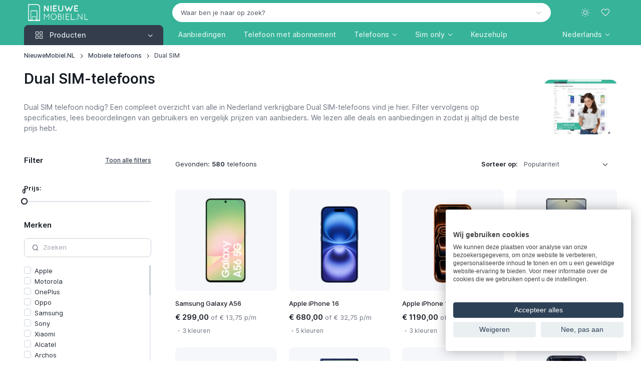

--- FILE ---
content_type: text/html; charset=UTF-8
request_url: https://www.nieuwemobiel.nl/Mobiele-telefoons/Dual-SIM
body_size: 31273
content:
<!DOCTYPE html><html lang="nl" data-bs-theme="light" data-pwa="false"><head><meta charset="utf-8"><meta name="viewport" content="width=device-width, initial-scale=1, viewport-fit=cover"><title>Beste Dual SIM-telefoon Deals | Koopgids (2026)</title><meta name="description" content="Vergelijk alle dual SIM-telefoons en vind direct de beste deal ✓ 100% Onafhankelijk ✓ Alle Shops in 1 Overzicht ✓ Altijd de Actuele Laagste Prijs"><meta property="og:type" content="website"><meta property="og:title" content="Beste Dual SIM-telefoon Deals | Koopgids (2026)"><meta property="og:description" content="Vergelijk alle dual SIM-telefoons en vind direct de beste deal ✓ 100% Onafhankelijk ✓ Alle Shops in 1 Overzicht ✓ Altijd de Actuele Laagste Prijs"><meta property="og:url" content="https://www.nieuwemobiel.nl/Mobiele-telefoons/Dual-SIM"><meta property="og:image" content="https://cdn.nieuwemobiel.nl/articles/2025126/nieuwemobiel-page-image-a26ea547.webp"><meta property="og:image:width" content="1200"><meta property="og:image:height" content="900"><meta property="og:locale" content="nl_NL"><meta property="og:site_name" content="NieuweMobiel.NL"><meta name="robots" content="index, follow, max-image-preview:large, max-snippet:-1, max-video-preview:-1"><link rel="canonical" href="https://www.nieuwemobiel.nl/Mobiele-telefoons/Dual-SIM"><script type="application/ld+json">{"@context":"https://schema.org","@graph":[{"@type":"Organization","@id":"https://www.nieuwemobiel.nl/#organization","name":"NieuweMobiel.NL","url":"https://www.nieuwemobiel.nl/","logo":{"@type":"ImageObject","url":"https://www.nieuwemobiel.nl/images/site/logo-white-filled-margin.png"},"sameAs":["https://x.com/nieuwemobiel","https://www.youtube.com/nieuwemobielnl","https://mastodon.social/@nieuwemobiel","https://bsky.app/profile/nieuwemobiel.nl","https://news.google.com/publications/CAAqBwgKMPOvkQcwy7s4"],"legalName":"id2concept","foundingDate":"2002-07-17"},{"@type":"WebSite","@id":"https://www.nieuwemobiel.nl/#website","url":"https://www.nieuwemobiel.nl/","name":"NieuweMobiel.NL","publisher":{"@id":"https://www.nieuwemobiel.nl/#organization"},"potentialAction":{"@type":"SearchAction","target":"https://www.nieuwemobiel.nl/Zoek?q={query}","query-input":"required name=q"}},{"@type":["WebPage","CollectionPage"],"@id":"https://www.nieuwemobiel.nl/Mobiele-telefoons/Dual-SIM#webpage","url":"https://www.nieuwemobiel.nl/Mobiele-telefoons/Dual-SIM","name":"Beste Dual SIM-telefoon Deals | Koopgids (2026)","description":"Vergelijk alle dual SIM-telefoons en vind direct de beste deal \u2713 100% Onafhankelijk \u2713 Alle Shops in 1 Overzicht \u2713 Altijd de Actuele Laagste Prijs","isPartOf":{"@id":"https://www.nieuwemobiel.nl/#website"},"breadcrumb":{"@id":"https://www.nieuwemobiel.nl/Mobiele-telefoons/Dual-SIM#breadcrumb"},"mainEntity":{"@id":"https://www.nieuwemobiel.nl/Mobiele-telefoons/Dual-SIM#itemlist"}},{"@type":"ItemList","@id":"https://www.nieuwemobiel.nl/Mobiele-telefoons/Dual-SIM#itemlist","isPartOf":{"@id":"https://www.nieuwemobiel.nl/Mobiele-telefoons/Dual-SIM#webpage"},"name":"Beste Dual SIM-telefoon Deals | Koopgids (2026)","numberOfItems":12,"itemListElement":[{"@type":"ListItem","position":1,"url":"https://www.nieuwemobiel.nl/Samsung-Galaxy-A56"},{"@type":"ListItem","position":2,"url":"https://www.nieuwemobiel.nl/Apple-iPhone-16"},{"@type":"ListItem","position":3,"url":"https://www.nieuwemobiel.nl/Apple-iPhone-17-Pro"},{"@type":"ListItem","position":4,"url":"https://www.nieuwemobiel.nl/Samsung-Galaxy-S25-Ultra"},{"@type":"ListItem","position":5,"url":"https://www.nieuwemobiel.nl/Apple-iPhone-15"},{"@type":"ListItem","position":6,"url":"https://www.nieuwemobiel.nl/Samsung-Galaxy-Z-Fold-7"},{"@type":"ListItem","position":7,"url":"https://www.nieuwemobiel.nl/Samsung-Galaxy-S25"},{"@type":"ListItem","position":8,"url":"https://www.nieuwemobiel.nl/Apple-iPhone-17-Pro-Max"},{"@type":"ListItem","position":9,"url":"https://www.nieuwemobiel.nl/Apple-iPhone-17"},{"@type":"ListItem","position":10,"url":"https://www.nieuwemobiel.nl/Samsung-Galaxy-A36"},{"@type":"ListItem","position":11,"url":"https://www.nieuwemobiel.nl/Apple-iPhone-16e"},{"@type":"ListItem","position":12,"url":"https://www.nieuwemobiel.nl/Samsung-Galaxy-S24"}]},{"@type":"ImageObject","@id":"https://www.nieuwemobiel.nl/Mobiele-telefoons/Dual-SIM#primaryimage","isPartOf":{"@id":"https://www.nieuwemobiel.nl/Mobiele-telefoons/Dual-SIM#webpage"},"contentUrl":"https://cdn.nieuwemobiel.nl/articles/2025126/nieuwemobiel-page-image-a26ea547.webp","creditText":"Nieuwemobiel Page Image"},{"@type":"BreadcrumbList","@id":"https://www.nieuwemobiel.nl/Mobiele-telefoons/Dual-SIM#breadcrumb","itemListElement":[{"@type":"ListItem","position":1,"name":"NieuweMobiel.NL","item":"https://www.nieuwemobiel.nl/"},{"@type":"ListItem","position":2,"name":"Mobiele telefoons","item":"https://www.nieuwemobiel.nl/Mobiele-telefoons"},{"@type":"ListItem","position":3,"name":"Dual SIM","item":"https://www.nieuwemobiel.nl/Mobiele-telefoons/Dual-SIM"}]}]}</script><meta name="mobile-web-app-capable" content="yes"><meta name="apple-mobile-web-app-status-bar-style" content="black"><meta name="format-detection" content="telephone=no"><meta name="theme-color" content="#36b399"><link rel="manifest" href="https://www.nieuwemobiel.nl/manifest-nl.json"><link rel="icon" type="image/png" href="https://www.nieuwemobiel.nl/assets/app-icons/icon-192x192.png" sizes="192x192"><link rel="apple-touch-icon" href="https://www.nieuwemobiel.nl/assets/app-icons/icon-180x180.png"><script src="https://www.nieuwemobiel.nl/assets/js/theme-switcher.js"></script><link rel="preload" href="https://www.nieuwemobiel.nl/assets/fonts/inter-variable-latin.woff2" as="font" type="font/woff2" crossorigin><link rel="preload" href="https://www.nieuwemobiel.nl/assets/icons/cartzilla-icons.woff2" as="font" type="font/woff2" crossorigin><link rel="stylesheet" href="https://www.nieuwemobiel.nl/assets/icons/cartzilla-icons.min.css"><link rel="stylesheet" href="https://www.nieuwemobiel.nl/assets/vendor/choices.js/choices.min.css"><link rel="stylesheet" href="https://www.nieuwemobiel.nl/assets/vendor/nouislider/nouislider.min.css"><link rel="stylesheet" href="https://www.nieuwemobiel.nl/assets/vendor/simplebar/simplebar.min.css"><link rel="stylesheet" href="https://www.nieuwemobiel.nl/assets/vendor/swiper/swiper-bundle.min.css"><link rel="stylesheet" href="https://www.nieuwemobiel.nl/assets/vendor/glightbox/glightbox.min.css"><link rel="preload" href="https://www.nieuwemobiel.nl/assets/css/theme.20251230.min.css" as="style"><link rel="stylesheet" href="https://www.nieuwemobiel.nl/assets/css/theme.20251230.min.css" id="theme-styles"><link rel="alternate" type="application/rss+xml" href="https://www.nieuwemobiel.nl/Rss" title="NieuweMobiel.NL feed"><link rel="search" type="application/opensearchdescription+xml" href="https://www.nieuwemobiel.nl/opensearch.xml" title="NieuweMobiel.NL"><link rel="preconnect" href="https://www.googletagmanager.com"><script>(function(w,d,s,l,i){w[l]=w[l]||[];w[l].push({'gtm.start':new Date().getTime(),event:'gtm.js'});var f=d.getElementsByTagName(s)[0],j=d.createElement(s),dl=l!='dataLayer'?'&l='+l:'';j.async=true;j.src='https://www.googletagmanager.com/gtm.js?id='+i+dl;f.parentNode.insertBefore(j,f);})(window,document,'script','dataLayer','GTM-TBWF76HX');</script></head><body><noscript><iframe src="https://www.googletagmanager.com/ns.html?id=GTM-TBWF76HX" height="0" width="0" style="display:none;visibility:hidden"></iframe></noscript><div id="favorites" class="offcanvas offcanvas-end pb-sm-2 px-sm-2" tabindex="-1" aria-labelledby="favoritesLabel" style="width: 500px"><div class="offcanvas-header flex-column align-items-start py-3 pt-lg-4"><div class="d-flex align-items-center justify-content-between w-100"><p class="offcanvas-title h4" id="favoritesLabel">Favorieten</p><button type="button" class="btn-close" data-bs-dismiss="offcanvas" aria-label="Close"></button></div></div><div class="offcanvas-body d-flex flex-column gap-3 pt-2"><svg class="d-block mx-auto mb-4" xmlns="http://www.w3.org/2000/svg" width="60" viewBox="0 0 29.5 30"><path class="text-body-tertiary" d="M17.8 4c.4 0 .8-.3.8-.8v-2c0-.4-.3-.8-.8-.8-.4 0-.8.3-.8.8v2c0 .4.3.8.8.8zm3.2.6c.4.2.8 0 1-.4l.4-.9c.2-.4 0-.8-.4-1s-.8 0-1 .4l-.4.9c-.2.4 0 .9.4 1zm-7.5-.4c.2.4.6.6 1 .4s.6-.6.4-1l-.4-.9c-.2-.4-.6-.6-1-.4s-.6.6-.4 1l.4.9z" fill="currentColor"/><path class="text-body-emphasis" d="M10.7 24.5c-1.5 0-2.8 1.2-2.8 2.8S9.2 30 10.7 30s2.8-1.2 2.8-2.8-1.2-2.7-2.8-2.7zm0 4c-.7 0-1.2-.6-1.2-1.2s.6-1.2 1.2-1.2 1.2.6 1.2 1.2-.5 1.2-1.2 1.2zm11.1-4c-1.5 0-2.8 1.2-2.8 2.8a2.73 2.73 0 0 0 2.8 2.8 2.73 2.73 0 0 0 2.8-2.8c0-1.6-1.3-2.8-2.8-2.8zm0 4c-.7 0-1.2-.6-1.2-1.2s.6-1.2 1.2-1.2 1.2.6 1.2 1.2-.6 1.2-1.2 1.2zM8.7 18h16c.3 0 .6-.2.7-.5l4-10c.2-.5-.2-1-.7-1H9.3c-.4 0-.8.3-.8.8s.4.7.8.7h18.3l-3.4 8.5H9.3L5.5 1C5.4.7 5.1.5 4.8.5h-4c-.5 0-.8.3-.8.7s.3.8.8.8h3.4l3.7 14.6a3.24 3.24 0 0 0-2.3 3.1C5.5 21.5 7 23 8.7 23h16c.4 0 .8-.3.8-.8s-.3-.8-.8-.8h-16a1.79 1.79 0 0 1-1.8-1.8c0-1 .9-1.6 1.8-1.6z" fill="currentColor"/></svg><p class="mb-2 h6">Je hebt nog geen favoriete producten gevonden!</p><p class="fs-sm mb-4">Ontdek de producten op onze website en klik op het hart-icoontje om producten aan deze favorieten-lijst toe te voegen.</p><a href="https://www.nieuwemobiel.nl/Mobiele-telefoons" class="btn btn-dark rounded-pill">Begin met ontdekken</a></div><div class="offcanvas-header border-top"><button type="button" class="btn btn-primary w-100 me-3" data-bs-dismiss="offcanvas" data-bs-target="#favorites" aria-label="Close"><i class="ci-log-in fs-base ms-n1 me-2"></i> Sluiten </button></div></div><header class="navbar navbar-expand-lg navbar-dark bg-secondary d-block z-fixed p-0" data-sticky-navbar='{"offset": 500}'><div class="container d-block py-1" data-bs-theme="dark"><div class="row flex-nowrap align-items-center g-0"><div class="col col-lg-3 d-flex align-items-center"><button type="button" class="navbar-toggler me-2 me-lg-0" data-bs-toggle="offcanvas" data-bs-target="#navbarNav" aria-controls="navbarNav" aria-label="Toggle navigation"><span class="navbar-toggler-icon"></span></button><a href="https://www.nieuwemobiel.nl/" class="navbar-brand me-0"><img src="https://www.nieuwemobiel.nl/images/site/logo-white-transparent.png" srcset="https://www.nieuwemobiel.nl/images/site/logo-white-transparent.png 1x, https://www.nieuwemobiel.nl/images/site/logo-white-transparent@2x.png 2x" alt="NieuweMobiel.NL" class="flex-shrink-0 ms-2" style="max-height:34px;width:auto" draggable="false"></a></div><div class="col col-lg-9 d-flex align-items-center justify-content-end"><div class="position-relative flex-fill d-none d-lg-block pe-4 pe-xl-5"><form action="https://www.nieuwemobiel.nl/Zoek" method="post" role="search"><input type="hidden" name="lang" value="NL"><select id="q" class="form-select rounded-pill bg-light border-light text-body text-reset" data-placeholder="Waar ben je naar op zoek?" data-noresults="Eén moment geduld alstublieft" data-nochoices="Nog geen resultaten om uit te kiezen" onchange="window.location.href=this.value"><option value="">Waar ben je naar op zoek?</option></select></form></div><div class="d-flex align-items-center"><button type="button" class="navbar-toggler d-none navbar-stuck-show me-3" data-bs-toggle="collapse" data-bs-target="#stuckNav" aria-controls="stuckNav" aria-expanded="false" aria-label="Toggle navigation in navbar stuck state"><span class="navbar-toggler-icon"></span></button><div class="dropdown"><button type="button" class="theme-switcher btn btn-icon btn-lg btn-outline-secondary fs-xl border-0 rounded-circle animate-scale" data-bs-toggle="dropdown" aria-expanded="false" aria-label="Toggle theme (light)"><span class="theme-icon-active d-flex animate-target"><i class="ci-sun"></i></span></button><ul class="dropdown-menu" style="--cz-dropdown-min-width: 9rem"><li><button type="button" class="dropdown-item active" data-bs-theme-value="light" aria-pressed="true"><span class="theme-icon d-flex fs-base me-2"><i class="ci-sun"></i></span><span class="theme-label">Light</span><i class="item-active-indicator ci-check ms-auto"></i></button></li><li><button type="button" class="dropdown-item" data-bs-theme-value="dark" aria-pressed="false"><span class="theme-icon d-flex fs-base me-2"><i class="ci-moon"></i></span><span class="theme-label">Dark</span><i class="item-active-indicator ci-check ms-auto"></i></button></li><li><button type="button" class="dropdown-item" data-bs-theme-value="auto" aria-pressed="false"><span class="theme-icon d-flex fs-base me-2"><i class="ci-auto"></i></span><span class="theme-label">Auto</span><i class="item-active-indicator ci-check ms-auto"></i></button></li></ul></div><button type="button" class="btn btn-icon btn-lg fs-lg btn-outline-secondary border-0 rounded-circle animate-shake d-lg-none" data-bs-toggle="collapse" data-bs-target="#searchBar" aria-expanded="false" aria-controls="searchBar" aria-label="Toggle search bar"><i class="ci-search animate-target"></i></button><button type="button" class="btn btn-icon btn-lg fs-xl btn-outline-secondary position-relative border-0 rounded-circle animate-pulse" data-bs-toggle="offcanvas" data-bs-target="#favorites" aria-controls="favorites" aria-label="Favorieten"><span id="likeCount" class="position-absolute top-0 start-100 badge fs-xs text-bg-primary rounded-pill mt-1 ms-n4 z-2 opacity-0" style="--cz-badge-padding-y: .25em; --cz-badge-padding-x: .42em">0</span><i class="ci-heart animate-target me-1"></i></button></div></div></div></div><div class="collapse position-absolute top-100 z-2 w-100 bg-dark d-lg-none" id="searchBar"><div class="container position-relative my-3" data-bs-theme="dark"><form action="https://www.nieuwemobiel.nl/Zoek" method="get" role="search"><i class="ci-search position-absolute top-50 translate-middle-y d-flex fs-lg text-white ms-3"></i><input type="search" name="find" class="form-control form-icon-start border-white" placeholder="Waar ben je naar op zoek?" data-autofocus="collapse"></form></div></div><div class="collapse navbar-stuck-hide" id="stuckNav"><nav class="offcanvas offcanvas-start" id="navbarNav" tabindex="-1" aria-labelledby="navbarNavLabel"><div class="offcanvas-header py-3"><p class="offcanvas-title h5" id="navbarNavLabel"><a href="https://www.nieuwemobiel.nl/">NieuweMobiel.NL</a></p><button type="button" class="btn-close" data-bs-dismiss="offcanvas" aria-label="Close"></button></div><div class="offcanvas-body py-3 py-lg-0"><div class="container px-0 px-lg-3"><div class="row"><div class="col-lg-3"><div class="navbar-nav"><div class="dropdown w-100"><div class="cursor-pointer d-none d-lg-block" data-bs-toggle="dropdown" data-bs-trigger="hover" data-bs-theme="dark"><a href="https://www.nieuwemobiel.nl/Mobiele-telefoons" class="position-absolute top-0 start-0 w-100 h-100 fs-base"><span class="visually-hidden">Producten</span></a><button type="button" class="btn btn-secondary dropdown-toggle w-100 rounded-bottom-0 justify-content-start pe-none fs-base"><i class="ci-grid fs-xl pe-1 me-2"></i><span class="me-auto">Producten</span></button></div><button type="button" class="btn btn-info dropdown-toggle w-100 justify-content-start d-lg-none mb-2" data-bs-toggle="dropdown" data-bs-auto-close="outside"><i class="ci-grid fs-xl pe-1 me-2"></i><span class="me-auto">Producten</span></button><ul class="dropdown-menu w-100 rounded-top-0 rounded-bottom-4 py-1 p-lg-1" style="--cz-dropdown-spacer: 0; --cz-dropdown-item-padding-y: .625rem; --cz-dropdown-item-spacer: 0"><li class="dropend position-static"><div class="position-relative rounded pt-1 pb-1 px-lg-1"><a href="https://www.nieuwemobiel.nl/Mobiele-telefoons" class="dropdown-item fw-medium stretched-link"><i class="ci-smartphone fs-xl opacity-60 pe-1 me-2"></i><span class="text-truncate">Telefoons</span></a></div></li><li class="dropend position-static"><div class="position-relative rounded pb-1 px-lg-1"><a class="dropdown-item fw-medium stretched-link" href="https://www.nieuwemobiel.nl/Tablets"><i class="ci-tablet fs-xl opacity-60 pe-1 me-2"></i><span class="text-truncate">Tablets</span></a></div></li><li class="dropend position-static"><div class="position-relative rounded pb-1 px-lg-1"><a class="dropdown-item fw-medium stretched-link" href="https://www.nieuwemobiel.nl/Smartwatches"><i class="ci-watch-2 fs-xl opacity-60 pe-1 me-2"></i><span class="text-truncate">Smartwatches</span></a></div></li><li class="dropend position-static"><div class="position-relative rounded pb-1 px-lg-1"><a class="dropdown-item fw-medium stretched-link" href="https://www.nieuwemobiel.nl/Draadloze-oordopjes"><i class="ci-music fs-xl opacity-60 pe-1 me-2"></i><span class="text-truncate">Draadloze oordopjes</span></a></div></li><li class="dropend position-static"><div class="position-relative rounded pb-1 px-lg-1"><a class="dropdown-item fw-medium stretched-link" href="https://www.nieuwemobiel.nl/VR-brillen"><i class="ci-eye fs-xl opacity-60 pe-1 me-2"></i><span class="text-truncate">VR-brillen</span></a></div></li><li class="dropend position-static"><div class="position-relative rounded pb-1 px-lg-1"><a class="dropdown-item fw-medium stretched-link" href="https://www.nieuwemobiel.nl/Accessoires/Tracker"><i class="ci-bluetooth fs-xl opacity-60 pe-1 me-2"></i><span class="text-truncate">Bluetooth trackers</span></a></div></li><li class="dropend position-static"><div class="position-relative rounded pb-1 px-lg-1"><a class="dropdown-item fw-medium stretched-link" href="https://www.nieuwemobiel.nl/Accessoires/Ring"><i class="ci-activity fs-xl opacity-60 pe-1 me-2"></i><span class="text-truncate">Smart rings</span></a></div></li><li class="dropend position-static"><div class="position-relative rounded pb-1 px-lg-1"><a class="dropdown-item fw-medium stretched-link" href="https://www.nieuwemobiel.nl/Accessoires/Oplader"><i class="ci-zap fs-xl opacity-60 pe-1 me-2"></i><span class="text-truncate">Opladers</span></a></div></li><li class="dropend position-static"><div class="position-relative rounded pb-1 px-lg-1"><a class="dropdown-item fw-medium stretched-link" href="https://www.nieuwemobiel.nl/Accessoires/Powerbank"><i class="ci-powerbank fs-xl opacity-60 pe-1 me-2"></i><span class="text-truncate">Powerbanks</span></a></div></li><li class="dropend position-static"><div class="position-relative rounded pb-1 px-lg-1"><a class="dropdown-item fw-medium stretched-link" href="https://www.nieuwemobiel.nl/Accessoires/MiFi-router"><i class="ci-wifi fs-xl opacity-60 pe-1 me-2"></i><span class="text-truncate">MiFi routers</span></a></div></li></ul></div></div></div><div class="col-lg-9 d-lg-flex pt-3 pt-lg-0 ps-lg-0"><ul class="navbar-nav position-relative"><li class="nav-item me-lg-n2 me-xl-0"><a href="https://www.nieuwemobiel.nl/Mobiele-telefoons/Deals" class="nav-link fs-base">Aanbiedingen</a></li><li class="nav-item me-lg-n2 me-xl-0"><a href="https://www.nieuwemobiel.nl/Mobiele-telefoons/Met-abonnement" class="nav-link fs-base text-nowrap">Telefoon met abonnement</a></li><li class="nav-item dropdown position-static me-lg-n2 me-xl-0"><a href="https://www.nieuwemobiel.nl/Mobiele-telefoons" class="nav-link dropdown-toggle" role="button" data-bs-toggle="dropdown" data-bs-trigger="hover" aria-expanded="false">Telefoons</a><div class="dropdown-menu p-4" style="--cz-dropdown-spacer: .75rem"><div class="d-flex flex-column flex-lg-row gap-4"><div style="min-width: 200px"><div class="h6 mb-2"><a href="https://www.nieuwemobiel.nl/Mobiele-telefoons">Populaire telefoons</a></div><ul class="nav flex-column gap-2 mt-0"><li class="d-flex w-100 pt-1"><a href="https://www.nieuwemobiel.nl/Samsung-Galaxy-A56" class="nav-link animate-underline animate-target d-inline fw-normal text-truncate p-0">Samsung Galaxy A56</a></li><li class="d-flex w-100 pt-1"><a href="https://www.nieuwemobiel.nl/Apple-iPhone-16" class="nav-link animate-underline animate-target d-inline fw-normal text-truncate p-0">Apple iPhone 16</a></li><li class="d-flex w-100 pt-1"><a href="https://www.nieuwemobiel.nl/Apple-iPhone-17-Pro" class="nav-link animate-underline animate-target d-inline fw-normal text-truncate p-0">Apple iPhone 17 Pro</a></li><li class="d-flex w-100 pt-1"><a href="https://www.nieuwemobiel.nl/Samsung-Galaxy-S25-Ultra" class="nav-link animate-underline animate-target d-inline fw-normal text-truncate p-0">Samsung Galaxy S25 Ultra</a></li><li class="d-flex w-100 pt-1"><a href="https://www.nieuwemobiel.nl/Samsung-Galaxy-S25" class="nav-link animate-underline animate-target d-inline fw-normal text-truncate p-0">Samsung Galaxy S25</a></li><li class="d-flex w-100 pt-1"><a href="https://www.nieuwemobiel.nl/Apple-iPhone-15" class="nav-link animate-underline animate-target d-inline fw-normal text-truncate p-0">Apple iPhone 15</a></li></ul></div><div style="min-width: 200px"><div class="h6 mb-2"><a href="https://www.nieuwemobiel.nl/Mobiele-telefoons">Populaire merken</a></div><ul class="nav flex-column gap-2 mt-0"><li class="d-flex w-100 pt-1"><a href="https://www.nieuwemobiel.nl/Mobiele-telefoons/Apple" class="nav-link animate-underline animate-target d-inline fw-normal text-truncate p-0">Apple</a></li><li class="d-flex w-100 pt-1"><a href="https://www.nieuwemobiel.nl/Mobiele-telefoons/Samsung" class="nav-link animate-underline animate-target d-inline fw-normal text-truncate p-0">Samsung</a></li><li class="d-flex w-100 pt-1"><a href="https://www.nieuwemobiel.nl/Mobiele-telefoons/Xiaomi" class="nav-link animate-underline animate-target d-inline fw-normal text-truncate p-0">Xiaomi</a></li><li class="d-flex w-100 pt-1"><a href="https://www.nieuwemobiel.nl/Mobiele-telefoons/Motorola" class="nav-link animate-underline animate-target d-inline fw-normal text-truncate p-0">Motorola</a></li><li class="d-flex w-100 pt-1"><a href="https://www.nieuwemobiel.nl/Mobiele-telefoons/Google" class="nav-link animate-underline animate-target d-inline fw-normal text-truncate p-0">Google</a></li><li class="d-flex w-100 pt-1"><a href="https://www.nieuwemobiel.nl/Mobiele-telefoons/OnePlus" class="nav-link animate-underline animate-target d-inline fw-normal text-truncate p-0">OnePlus</a></li></ul></div><div style="min-width: 200px"><div class="h6 mb-2"><a href="https://www.nieuwemobiel.nl/Vergelijken">Telefoons vergelijken</a></div><ul class="nav flex-column gap-2 mt-0"><li class="d-flex w-100 pt-1"><a href="https://www.nieuwemobiel.nl/Keuzehulp#beste-koop" class="nav-link animate-underline animate-target d-inline fw-normal text-truncate p-0">Beste telefoons</a></li><li class="d-flex w-100 pt-1"><a href="https://www.nieuwemobiel.nl/Keuzehulp#beste-high-end" class="nav-link animate-underline animate-target d-inline fw-normal text-truncate p-0">Beste smartphones</a></li><li class="d-flex w-100 pt-1"><a href="https://www.nieuwemobiel.nl/Keuzehulp#beste-250-euro" class="nav-link animate-underline animate-target d-inline fw-normal text-truncate p-0">Beste middenklasse telefoons</a></li><li class="d-flex w-100 pt-1"><a href="https://www.nieuwemobiel.nl/Keuzehulp#beste-budget" class="nav-link animate-underline animate-target d-inline fw-normal text-truncate p-0">Beste budgettelefoons</a></li></ul><div class="h6 pt-4 mb-2"><a href="https://www.nieuwemobiel.nl/Mobiele-telefoons/Refurbished">Refurbished telefoons</a></div><ul class="nav flex-column gap-2 mt-0"><li class="d-flex w-100 pt-1"><a href="https://www.nieuwemobiel.nl/Mobiele-telefoons/Refurbished-iPhones" class="nav-link animate-underline animate-target d-inline fw-normal text-truncate p-0">Refurbished iPhones</a></li><li class="d-flex w-100 pt-1"><a href="https://www.nieuwemobiel.nl/Mobiele-telefoons/Refurbished-Galaxy-telefoons" class="nav-link animate-underline animate-target d-inline fw-normal text-truncate p-0">Refurbished Galaxy-telefoons</a></li></ul></div></div></div></li><li class="nav-item dropdown position-static me-lg-n2 me-xl-0"><a href="https://www.nieuwemobiel.nl/Simonly" class="nav-link dropdown-toggle" role="button" data-bs-toggle="dropdown" data-bs-trigger="hover" aria-expanded="false">Sim only</a><div class="dropdown-menu p-4" style="--cz-dropdown-spacer: .75rem"><div class="d-flex flex-column flex-lg-row gap-4"><div style="min-width: 200px"><div class="h6 mb-2">Soorten sim only</div><ul class="nav flex-column gap-2 mt-0"><li class="d-flex w-100 pt-1"><a href="https://www.nieuwemobiel.nl/Simonly/Onbeperkt" class="nav-link animate-underline animate-target d-inline fw-normal text-truncate p-0">Sim only onbeperkt</a></li><li class="d-flex w-100 pt-1"><a href="https://www.nieuwemobiel.nl/Simonly/Onbeperkt-internet" class="nav-link animate-underline animate-target d-inline fw-normal text-truncate p-0">Sim only met onbeperkt internet</a></li><li class="d-flex w-100 pt-1"><a href="https://www.nieuwemobiel.nl/Simonly/Onbeperkt-bellen" class="nav-link animate-underline animate-target d-inline fw-normal text-truncate p-0">Sim only met onbeperkt bellen</a></li><li class="d-flex w-100 pt-1"><a href="https://www.nieuwemobiel.nl/Simonly/Zonder-internet" class="nav-link animate-underline animate-target d-inline fw-normal text-truncate p-0">Sim only zonder internet</a></li><li class="d-flex w-100 pt-1"><a href="https://www.nieuwemobiel.nl/Simonly/Data-only" class="nav-link animate-underline animate-target d-inline fw-normal text-truncate p-0">Data sim only</a></li><li class="d-flex w-100 pt-1"><a href="https://www.nieuwemobiel.nl/Simonly/Maandelijks-opzegbaar" class="nav-link animate-underline animate-target d-inline fw-normal text-truncate p-0">Maandelijks opzegbare sim only</a></li><li class="d-flex w-100 pt-1"><a href="https://www.nieuwemobiel.nl/Simonly/1-jarig" class="nav-link animate-underline animate-target d-inline fw-normal text-truncate p-0">1-jarig sim only</a></li><li class="d-flex w-100 pt-1"><a href="https://www.nieuwemobiel.nl/Simonly/2-jarig" class="nav-link animate-underline animate-target d-inline fw-normal text-truncate p-0">2-jarig sim only</a></li></ul></div><div style="min-width: 200px"><div class="h6 mb-2"><a href="https://www.nieuwemobiel.nl/Simonly">Nieuw sim only abonnement</a></div><ul class="nav flex-column gap-2 mt-0"><li class="d-flex w-100 pt-1"><a href="https://www.nieuwemobiel.nl/Simonly/KPN" class="nav-link animate-underline animate-target d-inline fw-normal text-truncate p-0">KPN</a></li><li class="d-flex w-100 pt-1"><a href="https://www.nieuwemobiel.nl/Simonly/Odido" class="nav-link animate-underline animate-target d-inline fw-normal text-truncate p-0">Odido</a></li><li class="d-flex w-100 pt-1"><a href="https://www.nieuwemobiel.nl/Simonly/Vodafone" class="nav-link animate-underline animate-target d-inline fw-normal text-truncate p-0">Vodafone</a></li><li class="d-flex w-100 pt-1"><a href="https://www.nieuwemobiel.nl/Simonly/50plusmobiel" class="nav-link animate-underline animate-target d-inline fw-normal text-truncate p-0">50plusmobiel</a></li><li class="d-flex w-100 pt-1"><a href="https://www.nieuwemobiel.nl/Simonly/Ben" class="nav-link animate-underline animate-target d-inline fw-normal text-truncate p-0">Ben</a></li><li class="d-flex w-100 pt-1"><a href="https://www.nieuwemobiel.nl/Simonly/Budget-Mobiel" class="nav-link animate-underline animate-target d-inline fw-normal text-truncate p-0">Budget Mobiel</a></li><li class="d-flex w-100 pt-1"><a href="https://www.nieuwemobiel.nl/Simonly/Caiway" class="nav-link animate-underline animate-target d-inline fw-normal text-truncate p-0">Caiway</a></li><li class="d-flex w-100 pt-1"><a href="https://www.nieuwemobiel.nl/Simonly/Delta" class="nav-link animate-underline animate-target d-inline fw-normal text-truncate p-0">Delta</a></li><li class="d-flex w-100 pt-1"><a href="https://www.nieuwemobiel.nl/Simonly/hollandsnieuwe" class="nav-link animate-underline animate-target d-inline fw-normal text-truncate p-0">hollandsnieuwe</a></li><li class="d-flex w-100 pt-1"><a href="https://www.nieuwemobiel.nl/Simonly/Lebara" class="nav-link animate-underline animate-target d-inline fw-normal text-truncate p-0">Lebara</a></li><li class="d-flex w-100 pt-1"><a href="https://www.nieuwemobiel.nl/Simonly/Simpel" class="nav-link animate-underline animate-target d-inline fw-normal text-truncate p-0">Simpel</a></li><li class="d-flex w-100 pt-1"><a href="https://www.nieuwemobiel.nl/Simonly/Simyo" class="nav-link animate-underline animate-target d-inline fw-normal text-truncate p-0">Simyo</a></li><li class="d-flex w-100 pt-1"><a href="https://www.nieuwemobiel.nl/Simonly/Youfone" class="nav-link animate-underline animate-target d-inline fw-normal text-truncate p-0">Youfone</a></li></ul></div><div style="min-width: 200px"><div class="h6 mb-2">Op het KPN-netwerk</div><ul class="nav flex-column gap-2 mt-0"><li class="d-flex w-100 pt-1"><a href="https://www.nieuwemobiel.nl/Simonly/KPN" class="nav-link animate-underline animate-target d-inline fw-normal text-truncate p-0">KPN</a></li><li class="d-flex w-100 pt-1"><a href="https://www.nieuwemobiel.nl/Simonly/Budget-Mobiel" class="nav-link animate-underline animate-target d-inline fw-normal text-truncate p-0">Budget Mobiel</a></li><li class="d-flex w-100 pt-1"><a href="https://www.nieuwemobiel.nl/Simonly/Lebara" class="nav-link animate-underline animate-target d-inline fw-normal text-truncate p-0">Lebara</a></li><li class="d-flex w-100 pt-1"><a href="https://www.nieuwemobiel.nl/Simonly/Simyo" class="nav-link animate-underline animate-target d-inline fw-normal text-truncate p-0">Simyo</a></li><li class="d-flex w-100 pt-1"><a href="https://www.nieuwemobiel.nl/Simonly/Youfone" class="nav-link animate-underline animate-target d-inline fw-normal text-truncate p-0">Youfone</a></li></ul><div class="h6 pt-4 mb-2">Op het Odido-netwerk</div><ul class="nav flex-column gap-2 mt-0"><li class="d-flex w-100 pt-1"><a href="https://www.nieuwemobiel.nl/Simonly/Odido" class="nav-link animate-underline animate-target d-inline fw-normal text-truncate p-0">Odido</a></li><li class="d-flex w-100 pt-1"><a href="https://www.nieuwemobiel.nl/Simonly/Ben" class="nav-link animate-underline animate-target d-inline fw-normal text-truncate p-0">Ben</a></li><li class="d-flex w-100 pt-1"><a href="https://www.nieuwemobiel.nl/Simonly/Caiway" class="nav-link animate-underline animate-target d-inline fw-normal text-truncate p-0">Caiway</a></li><li class="d-flex w-100 pt-1"><a href="https://www.nieuwemobiel.nl/Simonly/Delta" class="nav-link animate-underline animate-target d-inline fw-normal text-truncate p-0">Delta</a></li><li class="d-flex w-100 pt-1"><a href="https://www.nieuwemobiel.nl/Simonly/Simpel" class="nav-link animate-underline animate-target d-inline fw-normal text-truncate p-0">Simpel</a></li></ul><div class="h6 pt-4 mb-2">Op het Vodafone-netwerk</div><ul class="nav flex-column gap-2 mt-0"><li class="d-flex w-100 pt-1"><a href="https://www.nieuwemobiel.nl/Simonly/Vodafone" class="nav-link animate-underline animate-target d-inline fw-normal text-truncate p-0">Vodafone</a></li><li class="d-flex w-100 pt-1"><a href="https://www.nieuwemobiel.nl/Simonly/50plusmobiel" class="nav-link animate-underline animate-target d-inline fw-normal text-truncate p-0">50plusmobiel</a></li><li class="d-flex w-100 pt-1"><a href="https://www.nieuwemobiel.nl/Simonly/hollandsnieuwe" class="nav-link animate-underline animate-target d-inline fw-normal text-truncate p-0">hollandsnieuwe</a></li></ul></div></div></div></li><li class="nav-item me-lg-n1 me-xl-0"><a href="https://www.nieuwemobiel.nl/Keuzehulp" class="nav-link fs-base">Keuzehulp</a></li></ul><hr class="d-lg-none my-3"><ul class="navbar-nav ms-auto"><li class="nav-item dropdown me-lg-n1"><a href="javascript:void(0)" class="nav-link fs-base dropdown-toggle" role="button" data-bs-toggle="dropdown" data-bs-trigger="hover" aria-expanded="false"><span class="d-none d-lg-inline d-xl-none">NL</span><span class="d-inline d-lg-none d-xl-inline">Nederlands</span></a><ul class="dropdown-menu fs-sm" style="--cz-dropdown-min-width: 11.5rem; --cz-dropdown-spacer: .25rem"><li><a href="https://www.newmobile.com/" class="dropdown-item"><img src="https://www.nieuwemobiel.nl/assets/img/flags/global.png" width="20" loading="lazy" alt="GLOBAL vlag" class="flex-shrink-0 me-2"> Global </a></li><li><a href="https://www.newmobile.com/de" class="dropdown-item"><img src="https://www.nieuwemobiel.nl/assets/img/flags/de.png" width="20" loading="lazy" alt="DE vlag" class="flex-shrink-0 me-2"> Deutsch </a></li><li><a href="https://www.newmobile.com/uk" class="dropdown-item"><img src="https://www.nieuwemobiel.nl/assets/img/flags/uk.png" width="20" loading="lazy" alt="UK vlag" class="flex-shrink-0 me-2"> English (British) </a></li><li><a href="https://www.newmobile.com/fr" class="dropdown-item"><img src="https://www.nieuwemobiel.nl/assets/img/flags/fr.png" width="20" loading="lazy" alt="FR vlag" class="flex-shrink-0 me-2"> Français </a></li><li><a href="https://www.nieuwemobiel.nl" class="dropdown-item active"><img src="https://www.nieuwemobiel.nl/assets/img/flags/nl.png" width="20" loading="lazy" alt="NL vlag" class="flex-shrink-0 me-2"> Nederlands </a></li><li><a href="https://www.newmobile.com/es" class="dropdown-item"><img src="https://www.nieuwemobiel.nl/assets/img/flags/es.png" width="20" loading="lazy" alt="ES vlag" class="flex-shrink-0 me-2"> Español </a></li><li><a href="https://www.newmobile.com/it" class="dropdown-item"><img src="https://www.nieuwemobiel.nl/assets/img/flags/it.png" width="20" loading="lazy" alt="IT vlag" class="flex-shrink-0 me-2"> Italiano </a></li><li><a href="https://www.newmobile.com/dk" class="dropdown-item"><img src="https://www.nieuwemobiel.nl/assets/img/flags/dk.png" width="20" loading="lazy" alt="DK vlag" class="flex-shrink-0 me-2"> Dansk </a></li><li><a href="https://www.newmobile.com/fi" class="dropdown-item"><img src="https://www.nieuwemobiel.nl/assets/img/flags/fi.png" width="20" loading="lazy" alt="FI vlag" class="flex-shrink-0 me-2"> Suomi </a></li><li><a href="https://www.newmobile.com/no" class="dropdown-item"><img src="https://www.nieuwemobiel.nl/assets/img/flags/no.png" width="20" loading="lazy" alt="NO vlag" class="flex-shrink-0 me-2"> Norsk </a></li><li><a href="https://www.newmobile.com/se" class="dropdown-item"><img src="https://www.nieuwemobiel.nl/assets/img/flags/se.png" width="20" loading="lazy" alt="SE vlag" class="flex-shrink-0 me-2"> Svenska </a></li></ul></li></ul></div></div></div></div></nav></div></header><main class="content-wrapper"><nav class="container mt-2 pt-1 d-none d-sm-block" aria-label="breadcrumb"><ol class="breadcrumb fs-xs"><li class="breadcrumb-item"><a href="https://www.nieuwemobiel.nl/">NieuweMobiel.NL</a></li><li class="breadcrumb-item"><a href="https://www.nieuwemobiel.nl/Mobiele-telefoons">Mobiele telefoons</a></li><li class="breadcrumb-item">Dual SIM</li></ol></nav><section class="container pb-1 mb-1 mb-sm-2 mb-lg-3 mb-xl-3 d-flex align-items-center justify-content-between"><div class="w-100 w-sm-auto clearfix"><img src="https://cdn.nieuwemobiel.nl/articles/2025126/nieuwemobiel-page-image-a26ea547.webp" alt="Nieuwemobiel Page Image" class="float-end d-sm-none ms-4 mt-5 mb-2 rounded-4" style="max-height: 109px" loading="eager"><h1 class="h2 my-2 mt-sm-0 mb-4 py-1 text-break">Dual SIM-telefoons</h1><p class="text-body-secondary mb-4">Dual SIM telefoon nodig? Een compleet overzicht van alle in Nederland verkrijgbare Dual SIM-telefoons vind je hier. Filter vervolgens op specificaties, lees beoordelingen van gebruikers en vergelijk prijzen van aanbieders. We lezen alle deals en aanbiedingen in zodat jij altijd de beste prijs hebt.</p></div><img src="https://cdn.nieuwemobiel.nl/articles/2025126/nieuwemobiel-page-image-a26ea547.webp" alt="Nieuwemobiel Page Image" class="d-none d-sm-block ms-5 rounded-4" style="max-height: 109px" loading="eager"></section><section class="container pb-4 mb-sm-1 mb-md-2 mb-lg-3 mb-xl-4"><div class="row"><aside class="col-lg-3"><div class="offcanvas-lg offcanvas-start pe-lg-4" id="filterProds"><div class="offcanvas-header py-3"><p class="offcanvas-title h5">Filter producten</p><button type="button" class="btn-close" data-bs-dismiss="offcanvas" data-bs-target="#filterProds" aria-label="Close"></button></div><div class="offcanvas-body flex-column pt-2 py-lg-0"><div class="pb-4 mb-2"><div class="d-flex align-items-center justify-content-between"><p class="h6 mb-0">Filter</p><button type="button" data-bs-toggle="collapse" data-bs-target=".hiddenFeature" class="btn btn-sm btn-secondary bg-transparent border-0 text-decoration-underline p-0 ms-auto collapsed"><span data-label-collapsed="Toon alle filters" data-label-expanded="Toon minder filters"></span></button></div></div><form method="post" id="filterFormProds"><input type="hidden" name="subcatId" value="19"><input type="hidden" name="prodcat" value="1"><input type="hidden" name="page" value="0"><input type="hidden" name="lang" value="NL"><label id="slider-label-6" class="form-label fw-semibold text-dark-emphasis mt-1">Prijs: <span id="label-amount" class="fw-normal"></label><div class="range-slider pb-2" data-range-slider='{"startMin": 0, "startMax": 1, "min": 0, "max": 3000, "step": 1}'><div id="minMaxAmount" data-showall="Toon alles" data-currency="€" class="range-slider-ui mt-2"></div><input type="hidden" name="minAmount" value="0" class="form-control form-icon-start"><input type="hidden" name="maxAmount" value="0" class="form-control form-icon-start"></div><div class="mb-3 mb-xl-4"><p class="h6">Merken</p><div class="p-0 pb-2" data-filter-list='{"searchClass": "brands-search", "listClass": "brands-list", "valueNames": ["form-check-label"]}'><div class="position-relative mb-3"><i class="ci-search position-absolute top-50 start-0 translate-middle-y ms-3"></i><input type="search" class="brands-search form-control form-icon-start" placeholder="Zoeken"></div><div style="height: 210px" data-simplebar data-simplebar-auto-hide="false"><div class="brands-list d-flex flex-column gap-2"><div class="form-check mb-0"><input type="checkbox" id="brand-96" name="brandIds[]" value="96" class="form-check-input" onchange="this.form.requestSubmit()"><label for="brand-96" class="form-check-label text-body-emphasis"> Apple </label></div><div class="form-check mb-0"><input type="checkbox" id="brand-5" name="brandIds[]" value="5" class="form-check-input" onchange="this.form.requestSubmit()"><label for="brand-5" class="form-check-label text-body-emphasis"> Motorola </label></div><div class="form-check mb-0"><input type="checkbox" id="brand-156" name="brandIds[]" value="156" class="form-check-input" onchange="this.form.requestSubmit()"><label for="brand-156" class="form-check-label text-body-emphasis"> OnePlus </label></div><div class="form-check mb-0"><input type="checkbox" id="brand-184" name="brandIds[]" value="184" class="form-check-input" onchange="this.form.requestSubmit()"><label for="brand-184" class="form-check-label text-body-emphasis"> Oppo </label></div><div class="form-check mb-0"><input type="checkbox" id="brand-9" name="brandIds[]" value="9" class="form-check-input" onchange="this.form.requestSubmit()"><label for="brand-9" class="form-check-label text-body-emphasis"> Samsung </label></div><div class="form-check mb-0"><input type="checkbox" id="brand-15" name="brandIds[]" value="15" class="form-check-input" onchange="this.form.requestSubmit()"><label for="brand-15" class="form-check-label text-body-emphasis"> Sony </label></div><div class="form-check mb-0"><input type="checkbox" id="brand-166" name="brandIds[]" value="166" class="form-check-input" onchange="this.form.requestSubmit()"><label for="brand-166" class="form-check-label text-body-emphasis"> Xiaomi </label></div><div class="form-check mb-0"><input type="checkbox" id="brand-3" name="brandIds[]" value="3" class="form-check-input" onchange="this.form.requestSubmit()"><label for="brand-3" class="form-check-label text-body-emphasis"> Alcatel </label></div><div class="form-check mb-0"><input type="checkbox" id="brand-132" name="brandIds[]" value="132" class="form-check-input" onchange="this.form.requestSubmit()"><label for="brand-132" class="form-check-label text-body-emphasis"> Archos </label></div><div class="form-check mb-0"><input type="checkbox" id="brand-94" name="brandIds[]" value="94" class="form-check-input" onchange="this.form.requestSubmit()"><label for="brand-94" class="form-check-label text-body-emphasis"> Asus </label></div><div class="form-check mb-0"><input type="checkbox" id="brand-158" name="brandIds[]" value="158" class="form-check-input" onchange="this.form.requestSubmit()"><label for="brand-158" class="form-check-label text-body-emphasis"> Cat </label></div><div class="form-check mb-0"><input type="checkbox" id="brand-172" name="brandIds[]" value="172" class="form-check-input" onchange="this.form.requestSubmit()"><label for="brand-172" class="form-check-label text-body-emphasis"> Crosscall </label></div><div class="form-check mb-0"><input type="checkbox" id="brand-110" name="brandIds[]" value="110" class="form-check-input" onchange="this.form.requestSubmit()"><label for="brand-110" class="form-check-label text-body-emphasis"> Doro </label></div><div class="form-check mb-0"><input type="checkbox" id="brand-102" name="brandIds[]" value="102" class="form-check-input" onchange="this.form.requestSubmit()"><label for="brand-102" class="form-check-label text-body-emphasis"> emporia </label></div><div class="form-check mb-0"><input type="checkbox" id="brand-133" name="brandIds[]" value="133" class="form-check-input" onchange="this.form.requestSubmit()"><label for="brand-133" class="form-check-label text-body-emphasis"> Fairphone </label></div><div class="form-check mb-0"><input type="checkbox" id="brand-195" name="brandIds[]" value="195" class="form-check-input" onchange="this.form.requestSubmit()"><label for="brand-195" class="form-check-label text-body-emphasis"> Gigaset </label></div><div class="form-check mb-0"><input type="checkbox" id="brand-106" name="brandIds[]" value="106" class="form-check-input" onchange="this.form.requestSubmit()"><label for="brand-106" class="form-check-label text-body-emphasis"> Google </label></div><div class="form-check mb-0"><input type="checkbox" id="brand-216" name="brandIds[]" value="216" class="form-check-input" onchange="this.form.requestSubmit()"><label for="brand-216" class="form-check-label text-body-emphasis"> HMD </label></div><div class="form-check mb-0"><input type="checkbox" id="brand-135" name="brandIds[]" value="135" class="form-check-input" onchange="this.form.requestSubmit()"><label for="brand-135" class="form-check-label text-body-emphasis"> Honor </label></div><div class="form-check mb-0"><input type="checkbox" id="brand-87" name="brandIds[]" value="87" class="form-check-input" onchange="this.form.requestSubmit()"><label for="brand-87" class="form-check-label text-body-emphasis"> HTC </label></div><div class="form-check mb-0"><input type="checkbox" id="brand-111" name="brandIds[]" value="111" class="form-check-input" onchange="this.form.requestSubmit()"><label for="brand-111" class="form-check-label text-body-emphasis"> Huawei </label></div><div class="form-check mb-0"><input type="checkbox" id="brand-199" name="brandIds[]" value="199" class="form-check-input" onchange="this.form.requestSubmit()"><label for="brand-199" class="form-check-label text-body-emphasis"> Maxcom </label></div><div class="form-check mb-0"><input type="checkbox" id="brand-231" name="brandIds[]" value="231" class="form-check-input" onchange="this.form.requestSubmit()"><label for="brand-231" class="form-check-label text-body-emphasis"> Murena </label></div><div class="form-check mb-0"><input type="checkbox" id="brand-1" name="brandIds[]" value="1" class="form-check-input" onchange="this.form.requestSubmit()"><label for="brand-1" class="form-check-label text-body-emphasis"> Nokia </label></div><div class="form-check mb-0"><input type="checkbox" id="brand-200" name="brandIds[]" value="200" class="form-check-input" onchange="this.form.requestSubmit()"><label for="brand-200" class="form-check-label text-body-emphasis"> Nothing </label></div><div class="form-check mb-0"><input type="checkbox" id="brand-214" name="brandIds[]" value="214" class="form-check-input" onchange="this.form.requestSubmit()"><label for="brand-214" class="form-check-label text-body-emphasis"> nubia </label></div><div class="form-check mb-0"><input type="checkbox" id="brand-196" name="brandIds[]" value="196" class="form-check-input" onchange="this.form.requestSubmit()"><label for="brand-196" class="form-check-label text-body-emphasis"> POCO </label></div><div class="form-check mb-0"><input type="checkbox" id="brand-194" name="brandIds[]" value="194" class="form-check-input" onchange="this.form.requestSubmit()"><label for="brand-194" class="form-check-label text-body-emphasis"> realme </label></div><div class="form-check mb-0"><input type="checkbox" id="brand-217" name="brandIds[]" value="217" class="form-check-input" onchange="this.form.requestSubmit()"><label for="brand-217" class="form-check-label text-body-emphasis"> Redmagic </label></div><div class="form-check mb-0"><input type="checkbox" id="brand-161" name="brandIds[]" value="161" class="form-check-input" onchange="this.form.requestSubmit()"><label for="brand-161" class="form-check-label text-body-emphasis"> RugGear </label></div><div class="form-check mb-0"><input type="checkbox" id="brand-229" name="brandIds[]" value="229" class="form-check-input" onchange="this.form.requestSubmit()"><label for="brand-229" class="form-check-label text-body-emphasis"> Senifone </label></div><div class="form-check mb-0"><input type="checkbox" id="brand-99" name="brandIds[]" value="99" class="form-check-input" onchange="this.form.requestSubmit()"><label for="brand-99" class="form-check-label text-body-emphasis"> Sonim </label></div><div class="form-check mb-0"><input type="checkbox" id="brand-197" name="brandIds[]" value="197" class="form-check-input" onchange="this.form.requestSubmit()"><label for="brand-197" class="form-check-label text-body-emphasis"> TCL </label></div><div class="form-check mb-0"><input type="checkbox" id="brand-187" name="brandIds[]" value="187" class="form-check-input" onchange="this.form.requestSubmit()"><label for="brand-187" class="form-check-label text-body-emphasis"> Vivo </label></div><div class="form-check mb-0"><input type="checkbox" id="brand-90" name="brandIds[]" value="90" class="form-check-input" onchange="this.form.requestSubmit()"><label for="brand-90" class="form-check-label text-body-emphasis"> ZTE </label></div></div></div></div></div><div class="mb-3 mb-xl-4 collapse hiddenFeature"><p class="h6">Vormgeving</p><div class="d-flex flex-column gap-2"></div><div class="accordion"><div class="accordion-item border-0"><div class="accordion-collapse collapse hiddenFeature"><div class="d-flex flex-column gap-2 mt-2"><div class="form-check mb-0"><input type="checkbox" id="feature-146" name="featureIdsAll[]" value="146" class="form-check-input" data-bs-toggle="collapse" data-bs-target="#featureDetails-146"><label for="feature-146" class="form-check-label text-body-emphasis">Clamshell</label></div><div class="form-check mb-0"><input type="checkbox" id="feature-147" name="featureIdsAll[]" value="147" class="form-check-input" data-bs-toggle="collapse" data-bs-target="#featureDetails-147"><label for="feature-147" class="form-check-label text-body-emphasis">Flip-model</label></div><div class="form-check mb-0"><input type="checkbox" id="feature-148" name="featureIdsAll[]" value="148" class="form-check-input" data-bs-toggle="collapse" data-bs-target="#featureDetails-148"><label for="feature-148" class="form-check-label text-body-emphasis">Monoblock</label></div><div class="form-check mb-0"><input type="checkbox" id="feature-149" name="featureIdsAll[]" value="149" class="form-check-input" data-bs-toggle="collapse" data-bs-target="#featureDetails-149"><label for="feature-149" class="form-check-label text-body-emphasis">Slider</label></div><div id="featureDetails-149" class="ms-1 collapse"><div class="d-flex flex-column gap-2 border-2 border-dotted border-start ps-3"></div></div></div></div></div></div></div><div class="mb-3 mb-xl-4 collapse hiddenFeature"><p class="h6">Bediening</p><div class="d-flex flex-column gap-2"></div><div class="accordion"><div class="accordion-item border-0"><div class="accordion-collapse collapse hiddenFeature"><div class="d-flex flex-column gap-2 mt-2"><div class="form-check mb-0"><input type="checkbox" id="feature-45" name="featureIdsAll[]" value="45" class="form-check-input" data-bs-toggle="collapse" data-bs-target="#featureDetails-45"><label for="feature-45" class="form-check-label text-body-emphasis">Bedieningstoets</label></div><div id="featureDetails-45" class="ms-1 collapse"><div class="d-flex flex-column gap-2 border-2 border-dotted border-start ps-3"><div class="mb-0"><select id="detail-45-5" name="detailIds[]" data-select='{"searchEnabled": true, "classNames": {"containerInner": ["form-select", "form-select-sm"]}}' class="form-select form-select-sm"><option value="">Selecteer</option><option value="6">4-richtings</option><option value="44">5-richtings</option></select></div></div></div><div class="form-check mb-0"><input type="checkbox" id="feature-132" name="featureIdsAll[]" value="132" class="form-check-input" data-bs-toggle="collapse" data-bs-target="#featureDetails-132"><label for="feature-132" class="form-check-label text-body-emphasis">Externe bediening MP3 speler</label></div><div class="form-check mb-0"><input type="checkbox" id="feature-255" name="featureIdsAll[]" value="255" class="form-check-input" data-bs-toggle="collapse" data-bs-target="#featureDetails-255"><label for="feature-255" class="form-check-label text-body-emphasis">Gezichtsontgrendeling</label></div><div class="form-check mb-0"><input type="checkbox" id="feature-336" name="featureIdsAll[]" value="336" class="form-check-input" data-bs-toggle="collapse" data-bs-target="#featureDetails-336"><label for="feature-336" class="form-check-label text-body-emphasis">Handgebaren</label></div><div class="form-check mb-0"><input type="checkbox" id="feature-204" name="featureIdsAll[]" value="204" class="form-check-input" data-bs-toggle="collapse" data-bs-target="#featureDetails-204"><label for="feature-204" class="form-check-label text-body-emphasis">Stylus</label></div><div class="form-check mb-0"><input type="checkbox" id="feature-37" name="featureIdsAll[]" value="37" class="form-check-input" data-bs-toggle="collapse" data-bs-target="#featureDetails-37"><label for="feature-37" class="form-check-label text-body-emphasis">Touchscreen</label></div><div id="featureDetails-37" class="ms-1 collapse"><div class="d-flex flex-column gap-2 border-2 border-dotted border-start ps-3"><div class="form-check mb-0"><input type="checkbox" id="detail-37-283" name="detailIds[]" value="283" class="form-check-input"><label for="detail-37-283" class="form-check-label text-body-emphasis">Multi-touch</label></div><div class="form-check mb-0"><input type="checkbox" id="detail-37-679" name="detailIds[]" value="679" class="form-check-input"><label for="detail-37-679" class="form-check-label text-body-emphasis">Force Touch</label></div><div class="mb-0"><select id="detail-37-309" name="detailIds[]" data-select='{"searchEnabled": true, "classNames": {"containerInner": ["form-select", "form-select-sm"]}}' class="form-select form-select-sm"><option value="">Selecteer</option><option value="309">Capacitief</option></select></div></div></div><div class="form-check mb-0"><input type="checkbox" id="feature-160" name="featureIdsAll[]" value="160" class="form-check-input" data-bs-toggle="collapse" data-bs-target="#featureDetails-160"><label for="feature-160" class="form-check-label text-body-emphasis">Vingerafdruk-herkenning</label></div><div id="featureDetails-160" class="ms-1 collapse"><div class="d-flex flex-column gap-2 border-2 border-dotted border-start ps-3"><div class="form-check mb-0"><input type="checkbox" id="detail-160-857" name="detailIds[]" value="857" class="form-check-input"><label for="detail-160-857" class="form-check-label text-body-emphasis">Drukgevoelig in-screen</label></div><div class="mb-0"><select id="detail-160-1473" name="detailIds[]" data-select='{"searchEnabled": true, "classNames": {"containerInner": ["form-select", "form-select-sm"]}}' class="form-select form-select-sm"><option value="">Selecteer</option><option value="1473">Optisch</option><option value="1472">Ultrasonisch</option></select></div></div></div><div class="form-check mb-0"><input type="checkbox" id="feature-42" name="featureIdsAll[]" value="42" class="form-check-input" data-bs-toggle="collapse" data-bs-target="#featureDetails-42"><label for="feature-42" class="form-check-label text-body-emphasis">Voice command</label></div><div class="form-check mb-0"><input type="checkbox" id="feature-6" name="featureIdsAll[]" value="6" class="form-check-input" data-bs-toggle="collapse" data-bs-target="#featureDetails-6"><label for="feature-6" class="form-check-label text-body-emphasis">Voice dialing</label></div></div></div></div></div></div><div class="mb-3 mb-xl-4"><p class="h6">Platform</p><div class="d-flex flex-column gap-2"><div class="form-check mb-0"><input type="checkbox" id="feature-169" name="featureIdsAll[]" value="169" class="form-check-input" data-bs-toggle="collapse" data-bs-target="#featureDetails-169"><label for="feature-169" class="form-check-label text-body-emphasis">Android</label></div><div id="featureDetails-169" class="ms-1 collapse"><div class="d-flex flex-column gap-2 border-2 border-dotted border-start ps-3"><div class="mb-0"><select id="detail-169-299" name="detailIds[]" data-select='{"searchEnabled": true, "classNames": {"containerInner": ["form-select", "form-select-sm"]}}' class="form-select form-select-sm"><option value="">Selecteer</option><option value="675">6.0 (Marshmallow)</option><option value="727">7.0 (Nougat)</option><option value="736">7.1</option><option value="776">8.0 (Oreo)</option><option value="807">8.1</option><option value="858">9.0 (Pie)</option><option value="951">10</option><option value="1078">11</option><option value="1180">12</option><option value="1240">12L</option><option value="1263">13</option><option value="1351">14</option><option value="1426">15</option><option value="1572">16</option></select></div></div></div><div class="form-check mb-0"><input type="checkbox" id="feature-142" name="featureIdsAll[]" value="142" class="form-check-input" data-bs-toggle="collapse" data-bs-target="#featureDetails-142"><label for="feature-142" class="form-check-label text-body-emphasis">iOS</label></div><div id="featureDetails-142" class="ms-1 collapse"><div class="d-flex flex-column gap-2 border-2 border-dotted border-start ps-3"><div class="mb-0"><select id="detail-142-734" name="detailIds[]" data-select='{"searchEnabled": true, "classNames": {"containerInner": ["form-select", "form-select-sm"]}}' class="form-select form-select-sm"><option value="">Selecteer</option><option value="593">3.2.2</option><option value="769">11.0</option><option value="853">12</option><option value="957">13</option><option value="1092">14</option><option value="1166">15</option><option value="1249">16</option><option value="1339">17</option><option value="1430">18</option><option value="1590">26</option></select></div></div></div></div><div class="accordion"><div class="accordion-item border-0"><div class="accordion-collapse collapse hiddenFeature"><div class="d-flex flex-column gap-2 mt-2"><div class="form-check mb-0"><input type="checkbox" id="feature-338" name="featureIdsAll[]" value="338" class="form-check-input" data-bs-toggle="collapse" data-bs-target="#featureDetails-338"><label for="feature-338" class="form-check-label text-body-emphasis">/e/OS</label></div><div class="form-check mb-0"><input type="checkbox" id="feature-320" name="featureIdsAll[]" value="320" class="form-check-input" data-bs-toggle="collapse" data-bs-target="#featureDetails-320"><label for="feature-320" class="form-check-label text-body-emphasis">HarmonyOS</label></div><div id="featureDetails-320" class="ms-1 collapse"><div class="d-flex flex-column gap-2 border-2 border-dotted border-start ps-3"><div class="mb-0"><select id="detail-320-1271" name="detailIds[]" data-select='{"searchEnabled": true, "classNames": {"containerInner": ["form-select", "form-select-sm"]}}' class="form-select form-select-sm"><option value="">Selecteer</option><option value="1521">4.3</option></select></div></div></div><div class="form-check mb-0"><input type="checkbox" id="feature-266" name="featureIdsAll[]" value="266" class="form-check-input" data-bs-toggle="collapse" data-bs-target="#featureDetails-266"><label for="feature-266" class="form-check-label text-body-emphasis">KaiOS</label></div><div id="featureDetails-266" class="ms-1 collapse"><div class="d-flex flex-column gap-2 border-2 border-dotted border-start ps-3"></div></div><div class="form-check mb-0"><input type="checkbox" id="feature-278" name="featureIdsAll[]" value="278" class="form-check-input" data-bs-toggle="collapse" data-bs-target="#featureDetails-278"><label for="feature-278" class="form-check-label text-body-emphasis">Mocor</label></div><div id="featureDetails-278" class="ms-1 collapse"><div class="d-flex flex-column gap-2 border-2 border-dotted border-start ps-3"></div></div></div></div></div></div></div><div class="mb-3 mb-xl-4 collapse hiddenFeature"><p class="h6">Gebruikersinterface</p><div class="d-flex flex-column gap-2"></div><div class="accordion"><div class="accordion-item border-0"><div class="accordion-collapse collapse hiddenFeature"><div class="d-flex flex-column gap-2 mt-2"><div class="form-check mb-0"><input type="checkbox" id="feature-267" name="featureIdsAll[]" value="267" class="form-check-input" data-bs-toggle="collapse" data-bs-target="#featureDetails-267"><label for="feature-267" class="form-check-label text-body-emphasis">Android Go edition</label></div><div id="featureDetails-267" class="ms-1 collapse"><div class="d-flex flex-column gap-2 border-2 border-dotted border-start ps-3"></div></div><div class="form-check mb-0"><input type="checkbox" id="feature-265" name="featureIdsAll[]" value="265" class="form-check-input" data-bs-toggle="collapse" data-bs-target="#featureDetails-265"><label for="feature-265" class="form-check-label text-body-emphasis">Android One</label></div><div class="form-check mb-0"><input type="checkbox" id="feature-274" name="featureIdsAll[]" value="274" class="form-check-input" data-bs-toggle="collapse" data-bs-target="#featureDetails-274"><label for="feature-274" class="form-check-label text-body-emphasis">Asus ROG Gaming X mode UI</label></div><div class="form-check mb-0"><input type="checkbox" id="feature-271" name="featureIdsAll[]" value="271" class="form-check-input" data-bs-toggle="collapse" data-bs-target="#featureDetails-271"><label for="feature-271" class="form-check-label text-body-emphasis">ColorOS</label></div><div id="featureDetails-271" class="ms-1 collapse"><div class="d-flex flex-column gap-2 border-2 border-dotted border-start ps-3"><div class="mb-0"><select id="detail-271-1127" name="detailIds[]" data-select='{"searchEnabled": true, "classNames": {"containerInner": ["form-select", "form-select-sm"]}}' class="form-select form-select-sm"><option value="">Selecteer</option><option value="873">5.2</option><option value="929">6.0</option><option value="969">6.1</option><option value="1028">7.1</option><option value="1083">7.2</option><option value="1127">11.1</option><option value="1128">11.2</option><option value="1162">11.3</option><option value="1196">12.1</option><option value="1289">13</option><option value="1313">13.1</option><option value="1366">14.0</option><option value="1409">14.1</option><option value="1469">15.0</option><option value="1605">16.0</option></select></div></div></div><div class="form-check mb-0"><input type="checkbox" id="feature-258" name="featureIdsAll[]" value="258" class="form-check-input" data-bs-toggle="collapse" data-bs-target="#featureDetails-258"><label for="feature-258" class="form-check-label text-body-emphasis">EMUI</label></div><div id="featureDetails-258" class="ms-1 collapse"><div class="d-flex flex-column gap-2 border-2 border-dotted border-start ps-3"><div class="mb-0"><select id="detail-258-963" name="detailIds[]" data-select='{"searchEnabled": true, "classNames": {"containerInner": ["form-select", "form-select-sm"]}}' class="form-select form-select-sm"><option value="">Selecteer</option><option value="799">8.0</option><option value="816">8.1</option><option value="864">9.0</option><option value="916">9.1</option><option value="1036">10.1</option><option value="1097">11</option><option value="1395">14</option><option value="1397">14.2</option><option value="1518">15.0</option></select></div></div></div><div class="form-check mb-0"><input type="checkbox" id="feature-277" name="featureIdsAll[]" value="277" class="form-check-input" data-bs-toggle="collapse" data-bs-target="#featureDetails-277"><label for="feature-277" class="form-check-label text-body-emphasis">Funtouch OS</label></div><div id="featureDetails-277" class="ms-1 collapse"><div class="d-flex flex-column gap-2 border-2 border-dotted border-start ps-3"><div class="mb-0"><select id="detail-277-1159" name="detailIds[]" data-select='{"searchEnabled": true, "classNames": {"containerInner": ["form-select", "form-select-sm"]}}' class="form-select form-select-sm"><option value="">Selecteer</option><option value="1153">11.0</option><option value="1173">11.1</option><option value="1239">12</option><option value="1545">15</option></select></div></div></div><div class="form-check mb-0"><input type="checkbox" id="feature-348" name="featureIdsAll[]" value="348" class="form-check-input" data-bs-toggle="collapse" data-bs-target="#featureDetails-348"><label for="feature-348" class="form-check-label text-body-emphasis">Hello UI</label></div><div class="form-check mb-0"><input type="checkbox" id="feature-340" name="featureIdsAll[]" value="340" class="form-check-input" data-bs-toggle="collapse" data-bs-target="#featureDetails-340"><label for="feature-340" class="form-check-label text-body-emphasis">HyperOS</label></div><div id="featureDetails-340" class="ms-1 collapse"><div class="d-flex flex-column gap-2 border-2 border-dotted border-start ps-3"><div class="mb-0"><select id="detail-340-1495" name="detailIds[]" data-select='{"searchEnabled": true, "classNames": {"containerInner": ["form-select", "form-select-sm"]}}' class="form-select form-select-sm"><option value="">Selecteer</option><option value="1495">2.0</option><option value="1595">3</option></select></div></div></div><div class="form-check mb-0"><input type="checkbox" id="feature-273" name="featureIdsAll[]" value="273" class="form-check-input" data-bs-toggle="collapse" data-bs-target="#featureDetails-273"><label for="feature-273" class="form-check-label text-body-emphasis">Magic UI</label></div><div id="featureDetails-273" class="ms-1 collapse"><div class="d-flex flex-column gap-2 border-2 border-dotted border-start ps-3"><div class="mb-0"><select id="detail-273-871" name="detailIds[]" data-select='{"searchEnabled": true, "classNames": {"containerInner": ["form-select", "form-select-sm"]}}' class="form-select form-select-sm"><option value="">Selecteer</option><option value="871">2.0</option><option value="1051">3.1</option><option value="1185">4.2</option><option value="1222">6.0</option><option value="1246">6.1</option></select></div></div></div><div class="form-check mb-0"><input type="checkbox" id="feature-335" name="featureIdsAll[]" value="335" class="form-check-input" data-bs-toggle="collapse" data-bs-target="#featureDetails-335"><label for="feature-335" class="form-check-label text-body-emphasis">MagicOS</label></div><div id="featureDetails-335" class="ms-1 collapse"><div class="d-flex flex-column gap-2 border-2 border-dotted border-start ps-3"><div class="mb-0"><select id="detail-335-2305" name="detailIds[]" data-select='{"searchEnabled": true, "classNames": {"containerInner": ["form-select", "form-select-sm"]}}' class="form-select form-select-sm"><option value="">Selecteer</option><option value="1316">7.1</option><option value="1334">7.2</option><option value="1386">8.0</option><option value="1500">9.0</option><option value="2305">10.0</option></select></div></div></div><div class="form-check mb-0"><input type="checkbox" id="feature-247" name="featureIdsAll[]" value="247" class="form-check-input" data-bs-toggle="collapse" data-bs-target="#featureDetails-247"><label for="feature-247" class="form-check-label text-body-emphasis">MIUI</label></div><div id="featureDetails-247" class="ms-1 collapse"><div class="d-flex flex-column gap-2 border-2 border-dotted border-start ps-3"><div class="mb-0"><select id="detail-247-828" name="detailIds[]" data-select='{"searchEnabled": true, "classNames": {"containerInner": ["form-select", "form-select-sm"]}}' class="form-select form-select-sm"><option value="">Selecteer</option><option value="801">9</option><option value="828">10</option><option value="971">11</option><option value="1060">12</option><option value="1147">12.5</option><option value="1193">13</option><option value="1288">14</option></select></div></div></div><div class="form-check mb-0"><input type="checkbox" id="feature-292" name="featureIdsAll[]" value="292" class="form-check-input" data-bs-toggle="collapse" data-bs-target="#featureDetails-292"><label for="feature-292" class="form-check-label text-body-emphasis">My UX</label></div><div class="form-check mb-0"><input type="checkbox" id="feature-344" name="featureIdsAll[]" value="344" class="form-check-input" data-bs-toggle="collapse" data-bs-target="#featureDetails-344"><label for="feature-344" class="form-check-label text-body-emphasis">MyOS</label></div><div id="featureDetails-344" class="ms-1 collapse"><div class="d-flex flex-column gap-2 border-2 border-dotted border-start ps-3"><div class="mb-0"><select id="detail-344-1394" name="detailIds[]" data-select='{"searchEnabled": true, "classNames": {"containerInner": ["form-select", "form-select-sm"]}}' class="form-select form-select-sm"><option value="">Selecteer</option><option value="1371">14</option></select></div></div></div><div class="form-check mb-0"><input type="checkbox" id="feature-317" name="featureIdsAll[]" value="317" class="form-check-input" data-bs-toggle="collapse" data-bs-target="#featureDetails-317"><label for="feature-317" class="form-check-label text-body-emphasis">Nothing OS</label></div><div id="featureDetails-317" class="ms-1 collapse"><div class="d-flex flex-column gap-2 border-2 border-dotted border-start ps-3"><div class="mb-0"><select id="detail-317-1389" name="detailIds[]" data-select='{"searchEnabled": true, "classNames": {"containerInner": ["form-select", "form-select-sm"]}}' class="form-select form-select-sm"><option value="">Selecteer</option><option value="1389">2.5</option><option value="1420">2.6</option><option value="1544">3.1</option><option value="1554">3.2</option><option value="1570">3.5</option></select></div></div></div><div class="form-check mb-0"><input type="checkbox" id="feature-275" name="featureIdsAll[]" value="275" class="form-check-input" data-bs-toggle="collapse" data-bs-target="#featureDetails-275"><label for="feature-275" class="form-check-label text-body-emphasis">One UI</label></div><div id="featureDetails-275" class="ms-1 collapse"><div class="d-flex flex-column gap-2 border-2 border-dotted border-start ps-3"><div class="mb-0"><select id="detail-275-1013" name="detailIds[]" data-select='{"searchEnabled": true, "classNames": {"containerInner": ["form-select", "form-select-sm"]}}' class="form-select form-select-sm"><option value="">Selecteer</option><option value="1115">3</option><option value="1117">3.1</option><option value="1195">4</option><option value="1199">4.1</option><option value="1301">5.1</option><option value="1369">6.0</option><option value="1372">6.1</option><option value="1503">7.0</option><option value="1573">8.0</option></select></div></div></div><div class="form-check mb-0"><input type="checkbox" id="feature-306" name="featureIdsAll[]" value="306" class="form-check-input" data-bs-toggle="collapse" data-bs-target="#featureDetails-306"><label for="feature-306" class="form-check-label text-body-emphasis">One UI Core</label></div><div id="featureDetails-306" class="ms-1 collapse"><div class="d-flex flex-column gap-2 border-2 border-dotted border-start ps-3"><div class="mb-0"><select id="detail-306-1223" name="detailIds[]" data-select='{"searchEnabled": true, "classNames": {"containerInner": ["form-select", "form-select-sm"]}}' class="form-select form-select-sm"><option value="">Selecteer</option><option value="1223">4.1</option><option value="1292">5</option></select></div></div></div><div class="form-check mb-0"><input type="checkbox" id="feature-406" name="featureIdsAll[]" value="406" class="form-check-input" data-bs-toggle="collapse" data-bs-target="#featureDetails-406"><label for="feature-406" class="form-check-label text-body-emphasis">OriginOS</label></div><div id="featureDetails-406" class="ms-1 collapse"><div class="d-flex flex-column gap-2 border-2 border-dotted border-start ps-3"><div class="form-check mb-0"><input type="checkbox" id="detail-406-1607" name="detailIds[]" value="1607" class="form-check-input"><label for="detail-406-1607" class="form-check-label text-body-emphasis">6.0</label></div></div></div><div class="form-check mb-0"><input type="checkbox" id="feature-254" name="featureIdsAll[]" value="254" class="form-check-input" data-bs-toggle="collapse" data-bs-target="#featureDetails-254"><label for="feature-254" class="form-check-label text-body-emphasis">OxygenOS</label></div><div id="featureDetails-254" class="ms-1 collapse"><div class="d-flex flex-column gap-2 border-2 border-dotted border-start ps-3"><div class="mb-0"><select id="detail-254-1324" name="detailIds[]" data-select='{"searchEnabled": true, "classNames": {"containerInner": ["form-select", "form-select-sm"]}}' class="form-select form-select-sm"><option value="">Selecteer</option><option value="1324">13.1</option><option value="1362">13.2</option><option value="1382">14</option><option value="1487">15</option><option value="1619">16</option></select></div></div></div><div class="form-check mb-0"><input type="checkbox" id="feature-297" name="featureIdsAll[]" value="297" class="form-check-input" data-bs-toggle="collapse" data-bs-target="#featureDetails-297"><label for="feature-297" class="form-check-label text-body-emphasis">realme UI</label></div><div id="featureDetails-297" class="ms-1 collapse"><div class="d-flex flex-column gap-2 border-2 border-dotted border-start ps-3"><div class="mb-0"><select id="detail-297-1143" name="detailIds[]" data-select='{"searchEnabled": true, "classNames": {"containerInner": ["form-select", "form-select-sm"]}}' class="form-select form-select-sm"><option value="">Selecteer</option><option value="1143">2.0</option><option value="1209">3.0</option><option value="1405">5.0</option><option value="1471">6.0</option><option value="1617">7.0</option><option value="1217">R Edition</option></select></div></div></div><div class="form-check mb-0"><input type="checkbox" id="feature-350" name="featureIdsAll[]" value="350" class="form-check-input" data-bs-toggle="collapse" data-bs-target="#featureDetails-350"><label for="feature-350" class="form-check-label text-body-emphasis">Redmagic OS</label></div><div id="featureDetails-350" class="ms-1 collapse"><div class="d-flex flex-column gap-2 border-2 border-dotted border-start ps-3"><div class="mb-0"><select id="detail-350-1486" name="detailIds[]" data-select='{"searchEnabled": true, "classNames": {"containerInner": ["form-select", "form-select-sm"]}}' class="form-select form-select-sm"><option value="">Selecteer</option><option value="1392">9.0</option><option value="1428">9.5</option><option value="1486">10</option></select></div></div></div><div class="form-check mb-0"><input type="checkbox" id="feature-346" name="featureIdsAll[]" value="346" class="form-check-input" data-bs-toggle="collapse" data-bs-target="#featureDetails-346"><label for="feature-346" class="form-check-label text-body-emphasis">ROG UI</label></div><div class="form-check mb-0"><input type="checkbox" id="feature-262" name="featureIdsAll[]" value="262" class="form-check-input" data-bs-toggle="collapse" data-bs-target="#featureDetails-262"><label for="feature-262" class="form-check-label text-body-emphasis">Sony Xperia UI</label></div><div class="form-check mb-0"><input type="checkbox" id="feature-301" name="featureIdsAll[]" value="301" class="form-check-input" data-bs-toggle="collapse" data-bs-target="#featureDetails-301"><label for="feature-301" class="form-check-label text-body-emphasis">TCL UI</label></div><div id="featureDetails-301" class="ms-1 collapse"><div class="d-flex flex-column gap-2 border-2 border-dotted border-start ps-3"><div class="mb-0"><select id="detail-301-1207" name="detailIds[]" data-select='{"searchEnabled": true, "classNames": {"containerInner": ["form-select", "form-select-sm"]}}' class="form-select form-select-sm"><option value="">Selecteer</option><option value="1299">5.0</option></select></div></div></div></div></div></div></div></div><div class="mb-3 mb-xl-4"><p class="h6">Beeldscherm</p><div class="d-flex flex-column gap-2"><div class="form-check mb-0"><input type="checkbox" id="feature-14" name="featureIdsAll[]" value="14" class="form-check-input" data-bs-toggle="collapse" data-bs-target="#featureDetails-14"><label for="feature-14" class="form-check-label text-body-emphasis">Kleurenbeeldscherm</label></div><label class="form-label fw-semibold text-dark-emphasis mt-1">Formaat: <span id="label-plus-14-2" class="fw-normal"></span></label><div class="range-slider" data-range-slider='{ "min": -1, "max": 0, "step": 1 }'><div class="range-slider-ui mt-0 mb-3 plus-slider" data-feature="14"><select id="plus-14-2" name="plusIds[]" data-feature="14" class="d-none"><option value="">Toon alles</option><option value="18">2.5 inch of lager</option><option value="17">2.6 inch of meer</option><option value="19">2.7 inch of meer</option><option value="20">2.8 inch of meer</option><option value="29">2.9 inch of meer</option><option value="21">3.0 inch of meer</option><option value="37">3.1 inch of meer</option><option value="38">3.2 inch of meer</option><option value="39">3.3 inch of meer</option><option value="40">3.4 inch of meer</option><option value="41">3.5 inch of meer</option><option value="42">3.6 inch of meer</option><option value="43">3.7 inch of meer</option><option value="44">3.8 inch of meer</option><option value="45">3.9 inch of meer</option><option value="46">4.0 inch of meer</option><option value="47">4.1 inch of meer</option><option value="48">4.2 inch of meer</option><option value="49">4.3 inch of meer</option><option value="58">4.4 inch of meer</option><option value="59">4.5 inch of meer</option><option value="60">4.6 inch of meer</option><option value="61">4.7 inch of meer</option><option value="62">4.8 inch of meer</option><option value="63">4.9 inch of meer</option><option value="145">5.0 inch of lager</option><option value="64">5.0 inch of meer</option><option value="66">5.1 inch of meer</option><option value="67">5.2 inch of meer</option><option value="68">5.3 inch of meer</option><option value="69">5.4 inch of meer</option><option value="132">5.4 inch of lager</option><option value="70">5.5 inch of meer</option><option value="100">5.6 inch of meer</option><option value="99">5.7 inch of meer</option><option value="101">5.8 inch of meer</option><option value="146">5.8 inch of lager</option><option value="102">5.9 inch of meer</option><option value="103">6.0 inch of meer</option><option value="133">6.1 inch of meer</option><option value="134">6.2 inch of meer</option><option value="135">6.3 inch of meer</option><option value="136">6.4 inch of meer</option><option value="137">6.5 inch of meer</option><option value="151">6.6 inch of meer</option><option value="152">6.7 inch of meer</option><option value="153">6.8 inch of meer</option><option value="177">6.9 inch of meer</option><option value="178">7.0 inch of meer</option><option value="179">7.1 inch of meer</option></select></div></div><label class="form-label fw-semibold text-dark-emphasis mt-1">Verversingssnelheid: <span id="label-plus-14-10" class="fw-normal"></span></label><div class="range-slider" data-range-slider='{ "min": -1, "max": 0, "step": 1 }'><div class="range-slider-ui mt-0 mb-3 plus-slider" data-feature="14"><select id="plus-14-10" name="plusIds[]" data-feature="14" class="d-none"><option value="">Toon alles</option><option value="148">90 Hz of meer</option><option value="149">120 Hz of meer</option><option value="197">144 Hz of meer</option></select></div></div><div id="featureDetails-14" class="ms-1 collapse"><div class="d-flex flex-column gap-2 border-2 border-dotted border-start ps-3"><div class="form-check mb-0"><input type="checkbox" id="detail-14-15" name="detailIds[]" value="15" class="form-check-input"><label for="detail-14-15" class="form-check-label text-body-emphasis">Instelbare schermhelderheid</label></div><div class="mb-0"><select id="detail-14-196" name="detailIds[]" data-select='{"searchEnabled": true, "classNames": {"containerInner": ["form-select", "form-select-sm"]}}' class="form-select form-select-sm"><option value="">Selecteer</option><option value="196">16.777.216 kleuren (24 bits)</option><option value="13">262.144 kleuren (18 bits)</option></select></div><div class="mb-0"><select id="detail-14-972" name="detailIds[]" data-select='{"searchEnabled": true, "classNames": {"containerInner": ["form-select", "form-select-sm"]}}' class="form-select form-select-sm"><option value="">Selecteer</option><option value="972">3D Curved AMOLED</option><option value="1352">Actua Display</option><option value="289">AMOLED</option><option value="1103">CinemaWide</option><option value="1491">CrystalRes AMOLED Display</option><option value="1396">CrystalRes Flow AMOLED</option><option value="904">Curved Dynamic AMOLED Quad HD+</option><option value="926">Dewdrop Display</option><option value="1137">Dotch Display</option><option value="1045">DotDisplay</option><option value="975">Dot Drop Display</option><option value="1017">Dynamic AMOLED 2X</option><option value="947">Dynamic AMOLED Infinity-O Display</option><option value="1134">E4 AMOLED</option><option value="1038">Endless Edge</option><option value="2171">Extreme AMOLED</option><option value="908">Flat Dynamic AMOLED Full HD+</option><option value="1359">Flexi-fluid AMOLED</option><option value="1136">Flexible OLED</option><option value="973">Flex View pOLED</option><option value="1550">Flow AMOLED</option><option value="933">Fluid AMOLED</option><option value="892">Full HD+ All-View Display</option><option value="797">Full HD+ Super AMOLED</option><option value="793">FullView IPS FHD+</option><option value="813">FullView IPS HD+</option><option value="818">FullView OLED</option><option value="773">FullVision IPS FHD+</option><option value="1403">Hyper Display</option><option value="979">Infinity-O Display</option><option value="923">Infinity U Full HD+</option><option value="1091">Infinity U HD+</option><option value="894">Infinity V FHD+</option><option value="893">Infinity V HD+</option><option value="649">IPS</option><option value="1111">IPS V-Notch display HD+</option><option value="868">Liquid Retina</option><option value="651">LTPS</option><option value="897">Max Vision Full HD+</option><option value="898">Max Vision HD+</option><option value="954">Max Vision OLED</option><option value="1114">Mini-drop Fullscreen</option><option value="1187">Mini-drop Screen</option><option value="1093">Neo-Display</option><option value="1391">NXTVISION Display</option><option value="65">OLED</option><option value="788">Optic AMOLED</option><option value="1256">pOLED</option><option value="1470">ProXDR Display</option><option value="1474">RealWorld Eco2 Display</option><option value="1353">Super Actua Display</option><option value="455">Super AMOLED</option><option value="983">Super AMOLED Infinity-O Display</option><option value="982">Super AMOLED Plus Infinity-O Display</option><option value="1317">Super Dynamic Vivid Display</option><option value="718">Super LCD 5</option><option value="958">Super Retina XDR</option><option value="67">TFT</option><option value="643">TN</option><option value="1406">Ultra Bright Display</option><option value="1112">Ultra Smooth Display</option><option value="1105">Ultra Vision Screen</option><option value="1211">V-Cut</option><option value="1398">X-True Display</option></select></div><div class="mb-0"><select id="detail-14-115" name="detailIds[]" data-select='{"searchEnabled": true, "classNames": {"containerInner": ["form-select", "form-select-sm"]}}' class="form-select form-select-sm"><option value="">Selecteer</option></select></div><div class="form-check mb-0"><input type="checkbox" id="detail-14-710" name="detailIds[]" value="710" class="form-check-input"><label for="detail-14-710" class="form-check-label text-body-emphasis">Always On-functie</label></div><div class="form-check mb-0"><input type="checkbox" id="detail-14-917" name="detailIds[]" value="917" class="form-check-input"><label for="detail-14-917" class="form-check-label text-body-emphasis">Buigbaar</label></div><div class="form-check mb-0"><input type="checkbox" id="detail-14-826" name="detailIds[]" value="826" class="form-check-input"><label for="detail-14-826" class="form-check-label text-body-emphasis">DCI-P3</label></div><div class="form-check mb-0"><input type="checkbox" id="detail-14-854" name="detailIds[]" value="854" class="form-check-input"><label for="detail-14-854" class="form-check-label text-body-emphasis">Dolby Vision</label></div><div class="form-check mb-0"><input type="checkbox" id="detail-14-2303" name="detailIds[]" value="2303" class="form-check-input"><label for="detail-14-2303" class="form-check-label text-body-emphasis">Gebogen</label></div><div class="form-check mb-0"><input type="checkbox" id="detail-14-1534" name="detailIds[]" value="1534" class="form-check-input"><label for="detail-14-1534" class="form-check-label text-body-emphasis">HDR Vivid</label></div><div class="form-check mb-0"><input type="checkbox" id="detail-14-827" name="detailIds[]" value="827" class="form-check-input"><label for="detail-14-827" class="form-check-label text-body-emphasis">HDR10</label></div><div class="form-check mb-0"><input type="checkbox" id="detail-14-907" name="detailIds[]" value="907" class="form-check-input"><label for="detail-14-907" class="form-check-label text-body-emphasis">HDR10+</label></div><div class="form-check mb-0"><input type="checkbox" id="detail-14-814" name="detailIds[]" value="814" class="form-check-input"><label for="detail-14-814" class="form-check-label text-body-emphasis">Inkeping (notch)</label></div><div class="form-check mb-0"><input type="checkbox" id="detail-14-889" name="detailIds[]" value="889" class="form-check-input"><label for="detail-14-889" class="form-check-label text-body-emphasis">Schermgat</label></div></div></div></div><div class="accordion"><div class="accordion-item border-0"><div class="accordion-collapse collapse hiddenFeature"><div class="d-flex flex-column gap-2 mt-2"><div class="form-check mb-0"><input type="checkbox" id="feature-163" name="featureIdsAll[]" value="163" class="form-check-input" data-bs-toggle="collapse" data-bs-target="#featureDetails-163"><label for="feature-163" class="form-check-label text-body-emphasis">Auto-rotate</label></div><div class="form-check mb-0"><input type="checkbox" id="feature-38" name="featureIdsAll[]" value="38" class="form-check-input" data-bs-toggle="collapse" data-bs-target="#featureDetails-38"><label for="feature-38" class="form-check-label text-body-emphasis">Extern beeldscherm</label></div><div id="featureDetails-38" class="ms-1 collapse"><div class="d-flex flex-column gap-2 border-2 border-dotted border-start ps-3"><div class="mb-0"><select id="detail-38-148" name="detailIds[]" data-select='{"searchEnabled": true, "classNames": {"containerInner": ["form-select", "form-select-sm"]}}' class="form-select form-select-sm"><option value="">Selecteer</option><option value="267">16.777.216 kleuren (24-bits)</option></select></div><div class="mb-0"><select id="detail-38-1133" name="detailIds[]" data-select='{"searchEnabled": true, "classNames": {"containerInner": ["form-select", "form-select-sm"]}}' class="form-select form-select-sm"><option value="">Selecteer</option><option value="1133">AMOLED</option><option value="1455">Dynamic AMOLED 2X Display</option><option value="1155">HD+ Dynamic AMOLED 2X Display</option><option value="163">OLED</option><option value="912">Super AMOLED</option><option value="1361">Super Fluid AMOLED</option><option value="165">TFT</option><option value="1616">TN</option></select></div><div class="mb-0"><select id="detail-38-218" name="detailIds[]" data-select='{"searchEnabled": true, "classNames": {"containerInner": ["form-select", "form-select-sm"]}}' class="form-select form-select-sm"><option value="">Selecteer</option></select></div></div></div><div class="form-check mb-0"><input type="checkbox" id="feature-235" name="featureIdsAll[]" value="235" class="form-check-input" data-bs-toggle="collapse" data-bs-target="#featureDetails-235"><label for="feature-235" class="form-check-label text-body-emphasis">LED-notificatie</label></div></div></div></div></div></div><div class="mb-3 mb-xl-4"><p class="h6">Cameras</p><div class="d-flex flex-column gap-2"><div class="form-check mb-0"><input type="checkbox" id="feature-413" name="featureIdsAll[]" value="413" class="form-check-input" data-bs-toggle="collapse" data-bs-target="#featureDetails-413"><label for="feature-413" class="form-check-label text-body-emphasis">Camerasysteem achterkant</label></div><div id="featureDetails-413" class="ms-1 collapse"><div class="d-flex flex-column gap-2 border-2 border-dotted border-start ps-3"><div class="mb-0"><select id="detail-413-1657" name="detailIds[]" data-select='{"searchEnabled": true, "classNames": {"containerInner": ["form-select", "form-select-sm"]}}' class="form-select form-select-sm"><option value="">Selecteer</option><option value="1657">Drievoudige camera</option><option value="1656">Dubbele camera</option><option value="1658">Viervoudige camera</option></select></div><div class="form-check mb-0"><input type="checkbox" id="detail-413-2167" name="detailIds[]" value="2167" class="form-check-input"><label for="detail-413-2167" class="form-check-label text-body-emphasis">Blink Shot</label></div><div class="form-check mb-0"><input type="checkbox" id="detail-413-2200" name="detailIds[]" value="2200" class="form-check-input"><label for="detail-413-2200" class="form-check-label text-body-emphasis">Dual Capture video-opname</label></div><div class="form-check mb-0"><input type="checkbox" id="detail-413-2168" name="detailIds[]" value="2168" class="form-check-input"><label for="detail-413-2168" class="form-check-label text-body-emphasis">Gezichtsherkenning</label></div><div class="form-check mb-0"><input type="checkbox" id="detail-413-2166" name="detailIds[]" value="2166" class="form-check-input"><label for="detail-413-2166" class="form-check-label text-body-emphasis">Laser autofocus</label></div><div class="form-check mb-0"><input type="checkbox" id="detail-413-2169" name="detailIds[]" value="2169" class="form-check-input"><label for="detail-413-2169" class="form-check-label text-body-emphasis">Nachtmodus</label></div><div class="form-check mb-0"><input type="checkbox" id="detail-413-2197" name="detailIds[]" value="2197" class="form-check-input"><label for="detail-413-2197" class="form-check-label text-body-emphasis">Panoramamodus</label></div><div class="form-check mb-0"><input type="checkbox" id="detail-413-2198" name="detailIds[]" value="2198" class="form-check-input"><label for="detail-413-2198" class="form-check-label text-body-emphasis">Portretmodus</label></div><div class="form-check mb-0"><input type="checkbox" id="detail-413-2196" name="detailIds[]" value="2196" class="form-check-input"><label for="detail-413-2196" class="form-check-label text-body-emphasis">Slowmotion video-opname</label></div><div class="form-check mb-0"><input type="checkbox" id="detail-413-2170" name="detailIds[]" value="2170" class="form-check-input"><label for="detail-413-2170" class="form-check-label text-body-emphasis">Smile Shot</label></div><div class="form-check mb-0"><input type="checkbox" id="detail-413-2231" name="detailIds[]" value="2231" class="form-check-input"><label for="detail-413-2231" class="form-check-label text-body-emphasis">Timelapse video-opname</label></div></div></div><div class="form-check mb-0"><input type="checkbox" id="feature-427" name="featureIdsAll[]" value="427" class="form-check-input" data-bs-toggle="collapse" data-bs-target="#featureDetails-427"><label for="feature-427" class="form-check-label text-body-emphasis">Hoofdcamera</label></div><label class="form-label fw-semibold text-dark-emphasis mt-1">Resolutie: <span id="label-plus-427-11" class="fw-normal"></span></label><div class="range-slider" data-range-slider='{ "min": -1, "max": 0, "step": 1 }'><div class="range-slider-ui mt-0 mb-3 plus-slider" data-feature="427"><select id="plus-427-11" name="plusIds[]" data-feature="427" class="d-none"><option value="">Toon alles</option><option value="183">2 MP of meer</option><option value="184">3 MP of meer</option><option value="189">4 MP of meer</option><option value="185">5 MP of meer</option><option value="186">8 MP of meer</option><option value="187">12 MP of meer</option><option value="188">13 MP of meer</option><option value="190">16 MP of meer</option><option value="191">20 MP of meer</option><option value="192">32 MP of meer</option><option value="193">48 MP of meer</option><option value="196">50 MP of meer</option><option value="194">64 MP of meer</option><option value="195">108 MP of meer</option><option value="198">200 MP of meer</option></select></div></div><div id="featureDetails-427" class="ms-1 collapse"><div class="d-flex flex-column gap-2 border-2 border-dotted border-start ps-3"><div class="mb-0"><select id="detail-427-2253" name="detailIds[]" data-select='{"searchEnabled": true, "classNames": {"containerInner": ["form-select", "form-select-sm"]}}' class="form-select form-select-sm"><option value="">Selecteer</option><option value="2253">All-pixel focus</option><option value="1628">Autofocus</option><option value="2090">Dual Pixel AF</option><option value="2341">Hybrid Focus Pixels</option><option value="2296">Multi Autofocus</option><option value="2184">Omnidirectionele All-pixel autofocus</option><option value="2475">Omnidirectionele PDAF</option><option value="1652">PDAF</option><option value="2433">Quad PDAF</option><option value="2082">Quad Pixel AF</option><option value="2306">Smart Focus</option></select></div><div class="mb-0"><select id="detail-427-2468" name="detailIds[]" data-select='{"searchEnabled": true, "classNames": {"containerInner": ["form-select", "form-select-sm"]}}' class="form-select form-select-sm"><option value="">Selecteer</option><option value="2289">Light Fusion 400 (OmniVision OV50D)</option><option value="2232">Light Fusion 800 (OmniVision OV50E)</option><option value="2334">Light Fusion 900 (OmniVision OV50H)</option><option value="2239">Light Fusion 950</option><option value="2356">OmniVision OV13B10</option><option value="2320">Samsung HPB Thanos</option><option value="1661">Samsung ISOCELL HP2</option><option value="2454">Sony Exmor T</option><option value="2377">Sony IMX882</option><option value="2419">Sony IMX896</option><option value="2246">Sony IMX906</option><option value="2370">Sony IMX921</option><option value="2190">Sony LYTIA 600</option><option value="2348">Sony LYTIA 700C</option><option value="2178">Sony LYTIA 828</option></select></div><div class="form-check mb-0"><input type="checkbox" id="detail-427-1635" name="detailIds[]" value="1635" class="form-check-input"><label for="detail-427-1635" class="form-check-label text-body-emphasis">Digitale beeldstabilisatie (EIS)</label></div><div class="form-check mb-0"><input type="checkbox" id="detail-427-1636" name="detailIds[]" value="1636" class="form-check-input"><label for="detail-427-1636" class="form-check-label text-body-emphasis">Optische beeldstabilisatie (OIS)</label></div></div></div><div class="form-check mb-0"><input type="checkbox" id="feature-158" name="featureIdsAll[]" value="158" class="form-check-input" data-bs-toggle="collapse" data-bs-target="#featureDetails-158"><label for="feature-158" class="form-check-label text-body-emphasis">Selfiecamera</label></div><label class="form-label fw-semibold text-dark-emphasis mt-1">Resolutie: <span id="label-plus-158-6" class="fw-normal"></span></label><div class="range-slider" data-range-slider='{ "min": -1, "max": 0, "step": 1 }'><div class="range-slider-ui mt-0 mb-3 plus-slider" data-feature="158"><select id="plus-158-6" name="plusIds[]" data-feature="158" class="d-none"><option value="">Toon alles</option><option value="90">2 MP of meer</option><option value="91">5 MP of meer</option><option value="92">8 MP of meer</option><option value="97">13 MP of meer</option><option value="114">16 MP of meer</option><option value="115">20 MP of meer</option><option value="154">32 MP of meer</option></select></div></div><div id="featureDetails-158" class="ms-1 collapse"><div class="d-flex flex-column gap-2 border-2 border-dotted border-start ps-3"><div class="mb-0"><select id="detail-158-2254" name="detailIds[]" data-select='{"searchEnabled": true, "classNames": {"containerInner": ["form-select", "form-select-sm"]}}' class="form-select form-select-sm"><option value="">Selecteer</option><option value="760">Autofocus</option><option value="2203">Fixed focus</option><option value="2205">PDAF</option></select></div><div class="mb-0"><select id="detail-158-2469" name="detailIds[]" data-select='{"searchEnabled": true, "classNames": {"containerInner": ["form-select", "form-select-sm"]}}' class="form-select form-select-sm"><option value="">Selecteer</option><option value="2314">Samsung ISOCELL JN1</option><option value="2283">Samsung ISOCELL JN5</option><option value="2441">Samsung KD1</option><option value="2364">SmartVision SC520CS</option><option value="2462">Sony Exmor RS</option><option value="2406">Sony IMX480</option><option value="2427">Sony IMX615</option><option value="2208">Sony LYTIA 500</option></select></div><div class="form-check mb-0"><input type="checkbox" id="detail-158-2212" name="detailIds[]" value="2212" class="form-check-input"><label for="detail-158-2212" class="form-check-label text-body-emphasis">Digitale beeldstabilisatie (EIS)</label></div><div class="form-check mb-0"><input type="checkbox" id="detail-158-719" name="detailIds[]" value="719" class="form-check-input"><label for="detail-158-719" class="form-check-label text-body-emphasis">Optische beeldstabilisatie (OIS)</label></div><div class="form-check mb-0"><input type="checkbox" id="detail-158-2213" name="detailIds[]" value="2213" class="form-check-input"><label for="detail-158-2213" class="form-check-label text-body-emphasis">Macro modus</label></div><div class="form-check mb-0"><input type="checkbox" id="detail-158-886" name="detailIds[]" value="886" class="form-check-input"><label for="detail-158-886" class="form-check-label text-body-emphasis">Pop-up</label></div><div class="form-check mb-0"><input type="checkbox" id="detail-158-782" name="detailIds[]" value="782" class="form-check-input"><label for="detail-158-782" class="form-check-label text-body-emphasis">Dubbele camera-sensor</label></div><div class="form-check mb-0"><input type="checkbox" id="detail-158-669" name="detailIds[]" value="669" class="form-check-input"><label for="detail-158-669" class="form-check-label text-body-emphasis">Flitser</label></div><div class="form-check mb-0"><input type="checkbox" id="detail-158-1158" name="detailIds[]" value="1158" class="form-check-input"><label for="detail-158-1158" class="form-check-label text-body-emphasis">Under Display</label></div></div></div></div><div class="accordion"><div class="accordion-item border-0"><div class="accordion-collapse collapse hiddenFeature"><div class="d-flex flex-column gap-2 mt-2"><div class="form-check mb-0"><input type="checkbox" id="feature-432" name="featureIdsAll[]" value="432" class="form-check-input" data-bs-toggle="collapse" data-bs-target="#featureDetails-432"><label for="feature-432" class="form-check-label text-body-emphasis">Dieptecamera</label></div><div id="featureDetails-432" class="ms-1 collapse"><div class="d-flex flex-column gap-2 border-2 border-dotted border-start ps-3"><div class="mb-0"><select id="detail-432-2257" name="detailIds[]" data-select='{"searchEnabled": true, "classNames": {"containerInner": ["form-select", "form-select-sm"]}}' class="form-select form-select-sm"><option value="">Selecteer</option></select></div><div class="mb-0"><select id="detail-432-2472" name="detailIds[]" data-select='{"searchEnabled": true, "classNames": {"containerInner": ["form-select", "form-select-sm"]}}' class="form-select form-select-sm"><option value="">Selecteer</option></select></div></div></div><div class="form-check mb-0"><input type="checkbox" id="feature-422" name="featureIdsAll[]" value="422" class="form-check-input" data-bs-toggle="collapse" data-bs-target="#featureDetails-422"><label for="feature-422" class="form-check-label text-body-emphasis">Flitser achterkant</label></div><div id="featureDetails-422" class="ms-1 collapse"><div class="d-flex flex-column gap-2 border-2 border-dotted border-start ps-3"><div class="mb-0"><select id="detail-422-2098" name="detailIds[]" data-select='{"searchEnabled": true, "classNames": {"containerInner": ["form-select", "form-select-sm"]}}' class="form-select form-select-sm"><option value="">Selecteer</option><option value="2098">LED</option></select></div><div class="mb-0"><select id="detail-422-2103" name="detailIds[]" data-select='{"searchEnabled": true, "classNames": {"containerInner": ["form-select", "form-select-sm"]}}' class="form-select form-select-sm"><option value="">Selecteer</option><option value="2103">Dual</option><option value="2104">Triple</option></select></div></div></div><div class="form-check mb-0"><input type="checkbox" id="feature-436" name="featureIdsAll[]" value="436" class="form-check-input" data-bs-toggle="collapse" data-bs-target="#featureDetails-436"><label for="feature-436" class="form-check-label text-body-emphasis">Macrocamera</label></div><div id="featureDetails-436" class="ms-1 collapse"><div class="d-flex flex-column gap-2 border-2 border-dotted border-start ps-3"><div class="mb-0"><select id="detail-436-2259" name="detailIds[]" data-select='{"searchEnabled": true, "classNames": {"containerInner": ["form-select", "form-select-sm"]}}' class="form-select form-select-sm"><option value="">Selecteer</option></select></div><div class="mb-0"><select id="detail-436-2473" name="detailIds[]" data-select='{"searchEnabled": true, "classNames": {"containerInner": ["form-select", "form-select-sm"]}}' class="form-select form-select-sm"><option value="">Selecteer</option></select></div></div></div><div class="form-check mb-0"><input type="checkbox" id="feature-437" name="featureIdsAll[]" value="437" class="form-check-input" data-bs-toggle="collapse" data-bs-target="#featureDetails-437"><label for="feature-437" class="form-check-label text-body-emphasis">Monochrome camera</label></div><div id="featureDetails-437" class="ms-1 collapse"><div class="d-flex flex-column gap-2 border-2 border-dotted border-start ps-3"><div class="mb-0"><select id="detail-437-2261" name="detailIds[]" data-select='{"searchEnabled": true, "classNames": {"containerInner": ["form-select", "form-select-sm"]}}' class="form-select form-select-sm"><option value="">Selecteer</option></select></div><div class="mb-0"><select id="detail-437-2474" name="detailIds[]" data-select='{"searchEnabled": true, "classNames": {"containerInner": ["form-select", "form-select-sm"]}}' class="form-select form-select-sm"><option value="">Selecteer</option><option value="2474">GC02M1-C24Y7</option></select></div></div></div><div class="form-check mb-0"><input type="checkbox" id="feature-430" name="featureIdsAll[]" value="430" class="form-check-input" data-bs-toggle="collapse" data-bs-target="#featureDetails-430"><label for="feature-430" class="form-check-label text-body-emphasis">Telephoto-camera</label></div><div id="featureDetails-430" class="ms-1 collapse"><div class="d-flex flex-column gap-2 border-2 border-dotted border-start ps-3"><div class="mb-0"><select id="detail-430-2256" name="detailIds[]" data-select='{"searchEnabled": true, "classNames": {"containerInner": ["form-select", "form-select-sm"]}}' class="form-select form-select-sm"><option value="">Selecteer</option><option value="2256">All-pixel focus</option><option value="2130">Autofocus</option><option value="2344">Hybrid Focus Pixels</option><option value="2133">PDAF</option></select></div><div class="mb-0"><select id="detail-430-2471" name="detailIds[]" data-select='{"searchEnabled": true, "classNames": {"containerInner": ["form-select", "form-select-sm"]}}' class="form-select form-select-sm"><option value="">Selecteer</option><option value="2285">Samsung ISOCELL JN5</option><option value="2464">Sony Exmor RS</option><option value="2450">Sony IMX856</option><option value="2380">Sony IMX882</option><option value="2193">Sony LYTIA 600</option><option value="2330">Sony LYTIA 602</option></select></div><div class="form-check mb-0"><input type="checkbox" id="detail-430-2137" name="detailIds[]" value="2137" class="form-check-input"><label for="detail-430-2137" class="form-check-label text-body-emphasis">Digitale beeldstabilisatie (EIS)</label></div><div class="form-check mb-0"><input type="checkbox" id="detail-430-2138" name="detailIds[]" value="2138" class="form-check-input"><label for="detail-430-2138" class="form-check-label text-body-emphasis">Optische beeldstabilisatie (OIS)</label></div><div class="form-check mb-0"><input type="checkbox" id="detail-430-2139" name="detailIds[]" value="2139" class="form-check-input"><label for="detail-430-2139" class="form-check-label text-body-emphasis">Macro modus</label></div><div class="form-check mb-0"><input type="checkbox" id="detail-430-2260" name="detailIds[]" value="2260" class="form-check-input"><label for="detail-430-2260" class="form-check-label text-body-emphasis">Periscooplens</label></div></div></div><div class="form-check mb-0"><input type="checkbox" id="feature-428" name="featureIdsAll[]" value="428" class="form-check-input" data-bs-toggle="collapse" data-bs-target="#featureDetails-428"><label for="feature-428" class="form-check-label text-body-emphasis">Ultragroothoek-camera</label></div><div id="featureDetails-428" class="ms-1 collapse"><div class="d-flex flex-column gap-2 border-2 border-dotted border-start ps-3"><div class="mb-0"><select id="detail-428-2255" name="detailIds[]" data-select='{"searchEnabled": true, "classNames": {"containerInner": ["form-select", "form-select-sm"]}}' class="form-select form-select-sm"><option value="">Selecteer</option><option value="2106">Autofocus</option><option value="2107">Dual Pixel AF</option><option value="2108">Fixed focus</option><option value="2343">Hybrid Focus Pixels</option><option value="2109">PDAF</option></select></div><div class="mb-0"><select id="detail-428-2470" name="detailIds[]" data-select='{"searchEnabled": true, "classNames": {"containerInner": ["form-select", "form-select-sm"]}}' class="form-select form-select-sm"><option value="">Selecteer</option><option value="2291">Light Fusion 400 (OmniVision OV50D)</option><option value="2400">OmniVision OV08D10</option><option value="2414">OmniVision OV08F</option><option value="2315">Samsung ISOCELL JN1</option><option value="2284">Samsung ISOCELL JN5</option><option value="2463">Sony Exmor RS</option></select></div><div class="form-check mb-0"><input type="checkbox" id="detail-428-2113" name="detailIds[]" value="2113" class="form-check-input"><label for="detail-428-2113" class="form-check-label text-body-emphasis">Digitale beeldstabilisatie (EIS)</label></div><div class="form-check mb-0"><input type="checkbox" id="detail-428-2114" name="detailIds[]" value="2114" class="form-check-input"><label for="detail-428-2114" class="form-check-label text-body-emphasis">Optische beeldstabilisatie (OIS)</label></div><div class="form-check mb-0"><input type="checkbox" id="detail-428-2115" name="detailIds[]" value="2115" class="form-check-input"><label for="detail-428-2115" class="form-check-label text-body-emphasis">Macro modus</label></div></div></div><div class="form-check mb-0"><input type="checkbox" id="feature-431" name="featureIdsAll[]" value="431" class="form-check-input" data-bs-toggle="collapse" data-bs-target="#featureDetails-431"><label for="feature-431" class="form-check-label text-body-emphasis">Warmtebeeldcamera (FLIR)</label></div></div></div></div></div></div><div class="mb-3 mb-xl-4 collapse hiddenFeature"><p class="h6">Hardware</p><div class="d-flex flex-column gap-2"></div><div class="accordion"><div class="accordion-item border-0"><div class="accordion-collapse collapse hiddenFeature"><div class="d-flex flex-column gap-2 mt-2"><div class="form-check mb-0"><input type="checkbox" id="feature-13" name="featureIdsAll[]" value="13" class="form-check-input" data-bs-toggle="collapse" data-bs-target="#featureDetails-13"><label for="feature-13" class="form-check-label text-body-emphasis">Camera</label></div><div id="featureDetails-13" class="ms-1 collapse"><div class="d-flex flex-column gap-2 border-2 border-dotted border-start ps-3"><div class="mb-0"><select id="detail-13-815" name="detailIds[]" data-select='{"searchEnabled": true, "classNames": {"containerInner": ["form-select", "form-select-sm"]}}' class="form-select form-select-sm"><option value="">Selecteer</option><option value="815">Drievoudige camera-sensor</option><option value="741">Dubbele camera-sensor</option><option value="862">Viervoudige camera-sensor</option></select></div><div class="form-check mb-0"><input type="checkbox" id="detail-13-198" name="detailIds[]" value="198" class="form-check-input"><label for="detail-13-198" class="form-check-label text-body-emphasis">Autofocus</label></div><div class="form-check mb-0"><input type="checkbox" id="detail-13-277" name="detailIds[]" value="277" class="form-check-input"><label for="detail-13-277" class="form-check-label text-body-emphasis">Beeldstabilisator</label></div><div class="form-check mb-0"><input type="checkbox" id="detail-13-288" name="detailIds[]" value="288" class="form-check-input"><label for="detail-13-288" class="form-check-label text-body-emphasis">Blink Shot</label></div><div class="form-check mb-0"><input type="checkbox" id="detail-13-40" name="detailIds[]" value="40" class="form-check-input"><label for="detail-13-40" class="form-check-label text-body-emphasis">Digitale zoom</label></div><div class="form-check mb-0"><input type="checkbox" id="detail-13-56" name="detailIds[]" value="56" class="form-check-input"><label for="detail-13-56" class="form-check-label text-body-emphasis">Effecten / instelmogelijkheden</label></div><div class="form-check mb-0"><input type="checkbox" id="detail-13-723" name="detailIds[]" value="723" class="form-check-input"><label for="detail-13-723" class="form-check-label text-body-emphasis">FLIR warmtecamera</label></div><div class="form-check mb-0"><input type="checkbox" id="detail-13-39" name="detailIds[]" value="39" class="form-check-input"><label for="detail-13-39" class="form-check-label text-body-emphasis">Flitser</label></div><div class="form-check mb-0"><input type="checkbox" id="detail-13-279" name="detailIds[]" value="279" class="form-check-input"><label for="detail-13-279" class="form-check-label text-body-emphasis">Geotagging</label></div><div class="form-check mb-0"><input type="checkbox" id="detail-13-276" name="detailIds[]" value="276" class="form-check-input"><label for="detail-13-276" class="form-check-label text-body-emphasis">Gezichtsherkenning</label></div><div class="form-check mb-0"><input type="checkbox" id="detail-13-36" name="detailIds[]" value="36" class="form-check-input"><label for="detail-13-36" class="form-check-label text-body-emphasis">Kwaliteitsopties</label></div><div class="form-check mb-0"><input type="checkbox" id="detail-13-137" name="detailIds[]" value="137" class="form-check-input"><label for="detail-13-137" class="form-check-label text-body-emphasis">Landscape modus</label></div><div class="form-check mb-0"><input type="checkbox" id="detail-13-169" name="detailIds[]" value="169" class="form-check-input"><label for="detail-13-169" class="form-check-label text-body-emphasis">Macro modus</label></div><div class="form-check mb-0"><input type="checkbox" id="detail-13-158" name="detailIds[]" value="158" class="form-check-input"><label for="detail-13-158" class="form-check-label text-body-emphasis">Mozaiek foto</label></div><div class="form-check mb-0"><input type="checkbox" id="detail-13-122" name="detailIds[]" value="122" class="form-check-input"><label for="detail-13-122" class="form-check-label text-body-emphasis">MultiShot</label></div><div class="form-check mb-0"><input type="checkbox" id="detail-13-38" name="detailIds[]" value="38" class="form-check-input"><label for="detail-13-38" class="form-check-label text-body-emphasis">Nachtmodus</label></div><div class="form-check mb-0"><input type="checkbox" id="detail-13-187" name="detailIds[]" value="187" class="form-check-input"><label for="detail-13-187" class="form-check-label text-body-emphasis">Optische zoom</label></div><div class="form-check mb-0"><input type="checkbox" id="detail-13-160" name="detailIds[]" value="160" class="form-check-input"><label for="detail-13-160" class="form-check-label text-body-emphasis">Panoramische foto</label></div><div class="form-check mb-0"><input type="checkbox" id="detail-13-37" name="detailIds[]" value="37" class="form-check-input"><label for="detail-13-37" class="form-check-label text-body-emphasis">Portret modus</label></div><div class="form-check mb-0"><input type="checkbox" id="detail-13-1" name="detailIds[]" value="1" class="form-check-input"><label for="detail-13-1" class="form-check-label text-body-emphasis">Roterend</label></div><div class="form-check mb-0"><input type="checkbox" id="detail-13-286" name="detailIds[]" value="286" class="form-check-input"><label for="detail-13-286" class="form-check-label text-body-emphasis">Smile Shot</label></div><div class="form-check mb-0"><input type="checkbox" id="detail-13-216" name="detailIds[]" value="216" class="form-check-input"><label for="detail-13-216" class="form-check-label text-body-emphasis">Speciale anti-rode ogen flitsinstelling</label></div><div class="form-check mb-0"><input type="checkbox" id="detail-13-425" name="detailIds[]" value="425" class="form-check-input"><label for="detail-13-425" class="form-check-label text-body-emphasis">Stereoscopisch (3D)</label></div><div class="form-check mb-0"><input type="checkbox" id="detail-13-108" name="detailIds[]" value="108" class="form-check-input"><label for="detail-13-108" class="form-check-label text-body-emphasis">Video opneemfunctie</label></div><div class="form-check mb-0"><input type="checkbox" id="detail-13-217" name="detailIds[]" value="217" class="form-check-input"><label for="detail-13-217" class="form-check-label text-body-emphasis">Voorflits tegen rode ogen</label></div><div class="form-check mb-0"><input type="checkbox" id="detail-13-35" name="detailIds[]" value="35" class="form-check-input"><label for="detail-13-35" class="form-check-label text-body-emphasis">Zelfontspanner</label></div></div></div><div class="form-check mb-0"><input type="checkbox" id="feature-39" name="featureIdsAll[]" value="39" class="form-check-input" data-bs-toggle="collapse" data-bs-target="#featureDetails-39"><label for="feature-39" class="form-check-label text-body-emphasis">Ge&#239;ntegreerde antenne</label></div><div class="form-check mb-0"><input type="checkbox" id="feature-366" name="featureIdsAll[]" value="366" class="form-check-input" data-bs-toggle="collapse" data-bs-target="#featureDetails-366"><label for="feature-366" class="form-check-label text-body-emphasis">Geïntegreerde ventilator</label></div><div id="featureDetails-366" class="ms-1 collapse"><div class="d-flex flex-column gap-2 border-2 border-dotted border-start ps-3"></div></div><div class="form-check mb-0"><input type="checkbox" id="feature-161" name="featureIdsAll[]" value="161" class="form-check-input" data-bs-toggle="collapse" data-bs-target="#featureDetails-161"><label for="feature-161" class="form-check-label text-body-emphasis">Haptic feedback</label></div><div class="form-check mb-0"><input type="checkbox" id="feature-281" name="featureIdsAll[]" value="281" class="form-check-input" data-bs-toggle="collapse" data-bs-target="#featureDetails-281"><label for="feature-281" class="form-check-label text-body-emphasis">Opvouwbaar</label></div><div class="form-check mb-0"><input type="checkbox" id="feature-192" name="featureIdsAll[]" value="192" class="form-check-input" data-bs-toggle="collapse" data-bs-target="#featureDetails-192"><label for="feature-192" class="form-check-label text-body-emphasis">Processor</label></div><label class="form-label fw-semibold text-dark-emphasis mt-1">Klokfrequentie: <span id="label-plus-192-4" class="fw-normal"></span></label><div class="range-slider" data-range-slider='{ "min": -1, "max": 0, "step": 1 }'><div class="range-slider-ui mt-0 mb-3 plus-slider" data-feature="192"><select id="plus-192-4" name="plusIds[]" data-feature="192" class="d-none"><option value="">Toon alles</option><option value="51">1.0 GHz of meer</option><option value="52">1.2 GHz of meer</option><option value="53">1.4 GHz of meer</option><option value="74">1.6 GHz of meer</option><option value="75">1.8 GHz of meer</option><option value="76">2.0 GHz of meer</option><option value="80">2.2 GHz of meer</option><option value="81">2.4 GHz of meer</option></select></div></div><div id="featureDetails-192" class="ms-1 collapse"><div class="d-flex flex-column gap-2 border-2 border-dotted border-start ps-3"><div class="mb-0"><select id="detail-192-580" name="detailIds[]" data-select='{"searchEnabled": true, "classNames": {"containerInner": ["form-select", "form-select-sm"]}}' class="form-select form-select-sm"><option value="">Selecteer</option><option value="852">Apple A12 Bionic</option><option value="956">Apple A13 Bionic</option><option value="1075">Apple A14 Bionic</option><option value="1164">Apple A15 Bionic</option><option value="1250">Apple A16 Bionic</option><option value="1340">Apple A17 Pro</option><option value="1438">Apple A18</option><option value="1431">Apple A18 Pro</option><option value="1588">Apple A19</option><option value="1589">Apple A19 Pro</option><option value="1264">Google Tensor G2</option><option value="1350">Google Tensor G3</option><option value="1434">Google Tensor G4</option><option value="1577">Google Tensor G5</option><option value="746">HiSilicon Kirin 655</option><option value="751">HiSilicon Kirin 658</option><option value="767">HiSilicon Kirin 659</option><option value="839">HiSilicon Kirin 710</option><option value="1095">HiSilicon Kirin 710A</option><option value="932">HiSilicon Kirin 710F</option><option value="1047">HiSilicon Kirin 820</option><option value="740">HiSilicon Kirin 960</option><option value="783">HiSilicon Kirin 970</option><option value="863">HiSilicon Kirin 980</option><option value="1399">HiSilicon Kirin 9010</option><option value="2355">MediaTek 24E (MT6835)</option><option value="1146">MediaTek Dimensity 700</option><option value="1113">MediaTek Dimensity 720 (MT6853V)</option><option value="1119">MediaTek Dimensity 800U</option><option value="1189">MediaTek Dimensity 810</option><option value="1163">MediaTek Dimensity 900</option><option value="1215">MediaTek Dimensity 920</option><option value="1303">MediaTek Dimensity 930</option><option value="1291">MediaTek Dimensity 1080</option><option value="1149">MediaTek Dimensity 1200-AI</option><option value="1174">MediaTek Dimensity 1200-Ultra</option><option value="1221">MediaTek Dimensity 1300</option><option value="1329">MediaTek Dimensity 6020</option><option value="1379">MediaTek Dimensity 6080</option><option value="1368">MediaTek Dimensity 6100+</option><option value="1413">MediaTek Dimensity 6300</option><option value="1345">MediaTek Dimensity 7020</option><option value="1443">MediaTek Dimensity 7025</option><option value="1496">MediaTek Dimensity 7025-Ultra</option><option value="1346">MediaTek Dimensity 7030</option><option value="1330">MediaTek Dimensity 7050</option><option value="1558">MediaTek Dimensity 7060</option><option value="1388">MediaTek Dimensity 7200 Pro</option><option value="1380">MediaTek Dimensity 7200 Ultra</option><option value="1419">MediaTek Dimensity 7300</option><option value="1553">MediaTek Dimensity 7300 Pro</option><option value="1408">MediaTek Dimensity 7300-Energy</option><option value="1490">MediaTek Dimensity 7300-Ultra</option><option value="1410">MediaTek Dimensity 7300X</option><option value="1427">MediaTek Dimensity 7350 Pro</option><option value="1584">MediaTek Dimensity 7400</option><option value="1587">MediaTek Dimensity 7400X</option><option value="1318">MediaTek Dimensity 8020</option><option value="1226">MediaTek Dimensity 8100</option><option value="1260">MediaTek Dimensity 8100 Ultra</option><option value="1348">MediaTek Dimensity 8200 Ultra</option><option value="1375">MediaTek Dimensity 8300 Ultra</option><option value="1538">MediaTek Dimensity 8350</option><option value="1561">MediaTek Dimensity 8400-Max</option><option value="1494">MediaTek Dimensity 8400-Ultra</option><option value="1621">MediaTek Dimensity 8450</option><option value="1349">MediaTek Dimensity 9200+</option><option value="1447">MediaTek Dimensity 9300+</option><option value="1468">MediaTek Dimensity 9400</option><option value="1583">Mediatek Dimensity 9400+</option><option value="1559">MediaTek Dimensity 9400e</option><option value="1604">MediaTek Dimensity 9500</option><option value="1059">MediaTek helio G25</option><option value="1074">MediaTek helio G35</option><option value="1312">MediaTek Helio G36</option><option value="1208">MediaTek helio G37</option><option value="1052">MediaTek Helio G80</option><option value="1615">MediaTek Helio G81</option><option value="1480">MediaTek Helio G81 Extreme</option><option value="1450">MediaTek Helio G81-Ultra</option><option value="1046">MediaTek Helio G85</option><option value="1176">MediaTek Helio G88</option><option value="1400">MediaTek Helio G91-Ultra</option><option value="1522">MediaTek Helio G92 Max</option><option value="1107">MediaTek Helio G95</option><option value="1178">MediaTek Helio G96</option><option value="1265">MediaTek Helio G99</option><option value="1377">MediaTek Helio G99 Ultra</option><option value="1497">MediaTek Helio G100-Ultra</option><option value="890">MediaTek helio P35</option><option value="943">MediaTek helio P90</option><option value="977">MediaTek MT6731V</option><option value="925">MediaTek MT6761</option><option value="922">MediaTek MT6762</option><option value="989">MediaTek MT6765</option><option value="1085">MediaTek MT6873V</option><option value="806">Qualcomm 205</option><option value="1622">Qualcomm QCM4490</option><option value="1357">Qualcomm QCM5430</option><option value="1272">Qualcomm QCM6490</option><option value="1319">Qualcomm Snapdragon 4 Gen 1</option><option value="1338">Qualcomm Snapdragon 4 Gen 2</option><option value="1384">Qualcomm Snapdragon 6 Gen 1</option><option value="1526">Qualcomm Snapdragon 6 Gen 3</option><option value="2304">Qualcomm Snapdragon 6 Gen 4</option><option value="1437">Qualcomm Snapdragon 6s 4G Gen 1</option><option value="1411">Qualcomm Snapdragon 6s Gen 3</option><option value="1610">Qualcomm Snapdragon 6s Gen 4</option><option value="1305">Qualcomm Snapdragon 7 Gen 1</option><option value="1367">Qualcomm Snapdragon 7 Gen 3</option><option value="1606">Qualcomm Snapdragon 7 Gen 4</option><option value="1404">Qualcomm Snapdragon 7+ Gen 3</option><option value="1376">Qualcomm Snapdragon 7s Gen 2</option><option value="1498">Qualcomm Snapdragon 7s Gen 3</option><option value="1611">Qualcomm Snapdragon 7s Gen 4</option><option value="1456">Qualcomm Snapdragon 8 Elite</option><option value="1596">Qualcomm Snapdragon 8 Elite Gen 5</option><option value="1192">Qualcomm Snapdragon 8 Gen 1</option><option value="1287">Qualcomm Snapdragon 8 Gen 2</option><option value="1364">Qualcomm Snapdragon 8 Gen 3</option><option value="1626">Qualcomm Snapdragon 8 Gen 5</option><option value="1234">Qualcomm Snapdragon 8+ Gen 1</option><option value="1390">Qualcomm Snapdragon 8s Gen 3</option><option value="1562">Qualcomm Snapdragon 8s Gen 4</option><option value="753">Qualcomm Snapdragon 425</option><option value="737">Qualcomm Snapdragon 430</option><option value="919">Qualcomm Snapdragon 439</option><option value="1068">Qualcomm Snapdragon 460</option><option value="1132">Qualcomm Snapdragon 480</option><option value="1201">Qualcomm Snapdragon 480+</option><option value="695">Qualcomm Snapdragon 617</option><option value="732">Qualcomm Snapdragon 625</option><option value="777">Qualcomm Snapdragon 630</option><option value="1065">Qualcomm Snapdragon 662</option><option value="945">Qualcomm Snapdragon 665</option><option value="940">Qualcomm Snapdragon 675</option><option value="1144">Qualcomm Snapdragon 678</option><option value="1210">Qualcomm Snapdragon 680</option><option value="1320">Qualcomm Snapdragon 685</option><option value="1198">Qualcomm Snapdragon 695</option><option value="1044">Qualcomm Snapdragon 720G</option><option value="970">Qualcomm Snapdragon 730G</option><option value="1066">Qualcomm Snapdragon 732G</option><option value="1081">Qualcomm Snapdragon 750G</option><option value="1033">Qualcomm Snapdragon 765G</option><option value="1152">Qualcomm Snapdragon 778G</option><option value="1219">Qualcomm Snapdragon 778G+</option><option value="1135">Qualcomm Snapdragon 780G</option><option value="748">Qualcomm Snapdragon 835</option><option value="803">Qualcomm Snapdragon 845</option><option value="914">Qualcomm Snapdragon 855</option><option value="968">Qualcomm Snapdragon 855+</option><option value="1019">Qualcomm Snapdragon 865</option><option value="1129">Qualcomm Snapdragon 870</option><option value="1116">Qualcomm Snapdragon 888</option><option value="1157">Qualcomm Snapdragon 888+</option><option value="1126">Samsung Exynos 850</option><option value="1018">Samsung Exynos 990</option><option value="1370">Samsung Exynos 1280</option><option value="1307">Samsung Exynos 1330</option><option value="1542">Samsung Exynos 1380</option><option value="1444">Samsung Exynos 1480</option><option value="1543">Samsung Exynos 1580</option><option value="1118">Samsung Exynos 2100</option><option value="1200">Samsung Exynos 2200</option><option value="1356">Samsung Exynos 2400</option><option value="1448">Samsung Exynos 2400e</option><option value="1574">Samsung Exynos 2500</option><option value="872">Spreadtrum SC6531E</option><option value="829">Spreadtrum SC9832A</option><option value="938">Spreadtrum SC9863A</option><option value="1151">Unisoc 6531F</option><option value="1220">Unisoc T107</option><option value="1160">Unisoc T117</option><option value="1451">Unisoc T127</option><option value="1194">Unisoc T606</option><option value="1186">Unisoc T610</option><option value="1216">Unisoc T612</option><option value="1421">Unisoc T760</option><option value="1549">Unisoc T7250</option><option value="1603">Unisoc T8300</option></select></div><div class="mb-0"><select id="detail-192-763" name="detailIds[]" data-select='{"searchEnabled": true, "classNames": {"containerInner": ["form-select", "form-select-sm"]}}' class="form-select form-select-sm"><option value="">Selecteer</option><option value="411">Dual core</option><option value="1535">Hepta core</option><option value="536">Hexa core</option><option value="1383">Nona core</option><option value="531">Octa core</option><option value="465">Quad core</option></select></div></div></div><div class="form-check mb-0"><input type="checkbox" id="feature-32" name="featureIdsAll[]" value="32" class="form-check-input" data-bs-toggle="collapse" data-bs-target="#featureDetails-32"><label for="feature-32" class="form-check-label text-body-emphasis">Verwisselbare covers</label></div></div></div></div></div></div><div class="mb-3 mb-xl-4"><p class="h6">Materialen</p><div class="d-flex flex-column gap-2"><div class="form-check mb-0"><input type="checkbox" id="feature-307" name="featureIdsAll[]" value="307" class="form-check-input" data-bs-toggle="collapse" data-bs-target="#featureDetails-307"><label for="feature-307" class="form-check-label text-body-emphasis">Duurzaam</label></div><div id="featureDetails-307" class="ms-1 collapse"><div class="d-flex flex-column gap-2 border-2 border-dotted border-start ps-3"><div class="form-check mb-0"><input type="checkbox" id="detail-307-1230" name="detailIds[]" value="1230" class="form-check-input"><label for="detail-307-1230" class="form-check-label text-body-emphasis">B Corp certified</label></div><div class="form-check mb-0"><input type="checkbox" id="detail-307-1229" name="detailIds[]" value="1229" class="form-check-input"><label for="detail-307-1229" class="form-check-label text-body-emphasis">Blue Angel certified</label></div><div class="form-check mb-0"><input type="checkbox" id="detail-307-1231" name="detailIds[]" value="1231" class="form-check-input"><label for="detail-307-1231" class="form-check-label text-body-emphasis">EcoVadis Platinum award</label></div><div class="form-check mb-0"><input type="checkbox" id="detail-307-1232" name="detailIds[]" value="1232" class="form-check-input"><label for="detail-307-1232" class="form-check-label text-body-emphasis">Fairtrade gold certified</label></div><div class="form-check mb-0"><input type="checkbox" id="detail-307-1525" name="detailIds[]" value="1525" class="form-check-input"><label for="detail-307-1525" class="form-check-label text-body-emphasis">Gen1 self-repair</label></div><div class="form-check mb-0"><input type="checkbox" id="detail-307-1524" name="detailIds[]" value="1524" class="form-check-input"><label for="detail-307-1524" class="form-check-label text-body-emphasis">Gen2 self-repair</label></div><div class="form-check mb-0"><input type="checkbox" id="detail-307-1233" name="detailIds[]" value="1233" class="form-check-input"><label for="detail-307-1233" class="form-check-label text-body-emphasis">TCO certified</label></div><div class="form-check mb-0"><input type="checkbox" id="detail-307-1304" name="detailIds[]" value="1304" class="form-check-input"><label for="detail-307-1304" class="form-check-label text-body-emphasis">UL ECOLOGO certified</label></div></div></div><div class="form-check mb-0"><input type="checkbox" id="feature-251" name="featureIdsAll[]" value="251" class="form-check-input" data-bs-toggle="collapse" data-bs-target="#featureDetails-251"><label for="feature-251" class="form-check-label text-body-emphasis">Robuuste behuizing</label></div><div id="featureDetails-251" class="ms-1 collapse"><div class="d-flex flex-column gap-2 border-2 border-dotted border-start ps-3"><div class="mb-0"><select id="detail-251-764" name="detailIds[]" data-select='{"searchEnabled": true, "classNames": {"containerInner": ["form-select", "form-select-sm"]}}' class="form-select form-select-sm"><option value="">Selecteer</option><option value="764">MIL-STD-810G</option><option value="1150">MIL-STD-810H</option></select></div></div></div><div class="form-check mb-0"><input type="checkbox" id="feature-31" name="featureIdsAll[]" value="31" class="form-check-input" data-bs-toggle="collapse" data-bs-target="#featureDetails-31"><label for="feature-31" class="form-check-label text-body-emphasis">Stof-/waterdicht</label></div><div id="featureDetails-31" class="ms-1 collapse"><div class="d-flex flex-column gap-2 border-2 border-dotted border-start ps-3"><div class="mb-0"><select id="detail-31-476" name="detailIds[]" data-select='{"searchEnabled": true, "classNames": {"containerInner": ["form-select", "form-select-sm"]}}' class="form-select form-select-sm"><option value="">Selecteer</option><option value="476">IP42</option><option value="1422">IP48</option><option value="667">IP52</option><option value="720">IP53</option><option value="313">IP54</option><option value="647">IP55</option><option value="1571">IP58/59</option><option value="1387">IP64</option><option value="423">IP65</option><option value="556">IP65/68</option><option value="307">IP67</option><option value="317">IP68</option><option value="670">IP68/69</option><option value="1259">IP68/69K</option><option value="988">IP69</option><option value="1258">IP69K</option><option value="870">IPX2</option><option value="1009">IPX4</option><option value="568">IPX7</option><option value="861">IPX8</option><option value="1533">IPX9</option></select></div><div class="mb-0"><select id="detail-31-883" name="detailIds[]" data-select='{"searchEnabled": true, "classNames": {"containerInner": ["form-select", "form-select-sm"]}}' class="form-select form-select-sm"><option value="">Selecteer</option></select></div><div class="form-check mb-0"><input type="checkbox" id="detail-31-494" name="detailIds[]" value="494" class="form-check-input"><label for="detail-31-494" class="form-check-label text-body-emphasis">P2i coating</label></div></div></div></div><div class="accordion"><div class="accordion-item border-0"><div class="accordion-collapse collapse hiddenFeature"><div class="d-flex flex-column gap-2 mt-2"><div class="form-check mb-0"><input type="checkbox" id="feature-308" name="featureIdsAll[]" value="308" class="form-check-input" data-bs-toggle="collapse" data-bs-target="#featureDetails-308"><label for="feature-308" class="form-check-label text-body-emphasis">Aluminium</label></div><div id="featureDetails-308" class="ms-1 collapse"><div class="d-flex flex-column gap-2 border-2 border-dotted border-start ps-3"></div></div><div class="form-check mb-0"><input type="checkbox" id="feature-309" name="featureIdsAll[]" value="309" class="form-check-input" data-bs-toggle="collapse" data-bs-target="#featureDetails-309"><label for="feature-309" class="form-check-label text-body-emphasis">Glas</label></div><div id="featureDetails-309" class="ms-1 collapse"><div class="d-flex flex-column gap-2 border-2 border-dotted border-start ps-3"><div class="form-check mb-0"><input type="checkbox" id="detail-309-1598" name="detailIds[]" value="1598" class="form-check-input"><label for="detail-309-1598" class="form-check-label text-body-emphasis">AGC DT-Star D+</label></div><div class="form-check mb-0"><input type="checkbox" id="detail-309-1523" name="detailIds[]" value="1523" class="form-check-input"><label for="detail-309-1523" class="form-check-label text-body-emphasis">ArmorShell</label></div><div class="form-check mb-0"><input type="checkbox" id="detail-309-1513" name="detailIds[]" value="1513" class="form-check-input"><label for="detail-309-1513" class="form-check-label text-body-emphasis">Ceramic Guard</label></div><div class="form-check mb-0"><input type="checkbox" id="detail-309-1597" name="detailIds[]" value="1597" class="form-check-input"><label for="detail-309-1597" class="form-check-label text-body-emphasis">Dragon Crystal</label></div><div class="form-check mb-0"><input type="checkbox" id="detail-309-1539" name="detailIds[]" value="1539" class="form-check-input"><label for="detail-309-1539" class="form-check-label text-body-emphasis">Dragontrail Star 2</label></div><div class="form-check mb-0"><input type="checkbox" id="detail-309-1520" name="detailIds[]" value="1520" class="form-check-input"><label for="detail-309-1520" class="form-check-label text-body-emphasis">Kunlun Glass 2</label></div><div class="form-check mb-0"><input type="checkbox" id="detail-309-1531" name="detailIds[]" value="1531" class="form-check-input"><label for="detail-309-1531" class="form-check-label text-body-emphasis">NanoCrystal Shield</label></div><div class="form-check mb-0"><input type="checkbox" id="detail-309-1536" name="detailIds[]" value="1536" class="form-check-input"><label for="detail-309-1536" class="form-check-label text-body-emphasis">Panda Glass</label></div><div class="form-check mb-0"><input type="checkbox" id="detail-309-1529" name="detailIds[]" value="1529" class="form-check-input"><label for="detail-309-1529" class="form-check-label text-body-emphasis">Shield Glass</label></div><div class="form-check mb-0"><input type="checkbox" id="detail-309-1530" name="detailIds[]" value="1530" class="form-check-input"><label for="detail-309-1530" class="form-check-label text-body-emphasis">Shield Glass 2.0</label></div><div class="form-check mb-0"><input type="checkbox" id="detail-309-1625" name="detailIds[]" value="1625" class="form-check-input"><label for="detail-309-1625" class="form-check-label text-body-emphasis">Starlight AG Glass</label></div><div class="form-check mb-0"><input type="checkbox" id="detail-309-1532" name="detailIds[]" value="1532" class="form-check-input"><label for="detail-309-1532" class="form-check-label text-body-emphasis">Ultra Thin Glass</label></div></div></div><div class="form-check mb-0"><input type="checkbox" id="feature-198" name="featureIdsAll[]" value="198" class="form-check-input" data-bs-toggle="collapse" data-bs-target="#featureDetails-198"><label for="feature-198" class="form-check-label text-body-emphasis">Gorilla Glass</label></div><div id="featureDetails-198" class="ms-1 collapse"><div class="d-flex flex-column gap-2 border-2 border-dotted border-start ps-3"><div class="form-check mb-0"><input type="checkbox" id="detail-198-1079" name="detailIds[]" value="1079" class="form-check-input"><label for="detail-198-1079" class="form-check-label text-body-emphasis">3</label></div><div class="form-check mb-0"><input type="checkbox" id="detail-198-1084" name="detailIds[]" value="1084" class="form-check-input"><label for="detail-198-1084" class="form-check-label text-body-emphasis">3+</label></div><div class="form-check mb-0"><input type="checkbox" id="detail-198-1061" name="detailIds[]" value="1061" class="form-check-input"><label for="detail-198-1061" class="form-check-label text-body-emphasis">5</label></div><div class="form-check mb-0"><input type="checkbox" id="detail-198-1062" name="detailIds[]" value="1062" class="form-check-input"><label for="detail-198-1062" class="form-check-label text-body-emphasis">6</label></div><div class="form-check mb-0"><input type="checkbox" id="detail-198-1056" name="detailIds[]" value="1056" class="form-check-input"><label for="detail-198-1056" class="form-check-label text-body-emphasis">7 (Victus)</label></div><div class="form-check mb-0"><input type="checkbox" id="detail-198-1407" name="detailIds[]" value="1407" class="form-check-input"><label for="detail-198-1407" class="form-check-label text-body-emphasis">7i</label></div><div class="form-check mb-0"><input type="checkbox" id="detail-198-1381" name="detailIds[]" value="1381" class="form-check-input"><label for="detail-198-1381" class="form-check-label text-body-emphasis">Armor</label></div><div class="form-check mb-0"><input type="checkbox" id="detail-198-1505" name="detailIds[]" value="1505" class="form-check-input"><label for="detail-198-1505" class="form-check-label text-body-emphasis">Armor 2</label></div><div class="form-check mb-0"><input type="checkbox" id="detail-198-1551" name="detailIds[]" value="1551" class="form-check-input"><label for="detail-198-1551" class="form-check-label text-body-emphasis">Ceramic</label></div><div class="form-check mb-0"><input type="checkbox" id="detail-198-1557" name="detailIds[]" value="1557" class="form-check-input"><label for="detail-198-1557" class="form-check-label text-body-emphasis">Ceramic 2</label></div><div class="form-check mb-0"><input type="checkbox" id="detail-198-1094" name="detailIds[]" value="1094" class="form-check-input"><label for="detail-198-1094" class="form-check-label text-body-emphasis">Ceramic Shield</label></div><div class="form-check mb-0"><input type="checkbox" id="detail-198-1591" name="detailIds[]" value="1591" class="form-check-input"><label for="detail-198-1591" class="form-check-label text-body-emphasis">Ceramic Shield 2</label></div><div class="form-check mb-0"><input type="checkbox" id="detail-198-1302" name="detailIds[]" value="1302" class="form-check-input"><label for="detail-198-1302" class="form-check-label text-body-emphasis">Victus 2</label></div><div class="form-check mb-0"><input type="checkbox" id="detail-198-1202" name="detailIds[]" value="1202" class="form-check-input"><label for="detail-198-1202" class="form-check-label text-body-emphasis">Victus+</label></div></div></div><div class="form-check mb-0"><input type="checkbox" id="feature-349" name="featureIdsAll[]" value="349" class="form-check-input" data-bs-toggle="collapse" data-bs-target="#featureDetails-349"><label for="feature-349" class="form-check-label text-body-emphasis">Hout</label></div><div class="form-check mb-0"><input type="checkbox" id="feature-311" name="featureIdsAll[]" value="311" class="form-check-input" data-bs-toggle="collapse" data-bs-target="#featureDetails-311"><label for="feature-311" class="form-check-label text-body-emphasis">Kunststof</label></div><div class="form-check mb-0"><input type="checkbox" id="feature-312" name="featureIdsAll[]" value="312" class="form-check-input" data-bs-toggle="collapse" data-bs-target="#featureDetails-312"><label for="feature-312" class="form-check-label text-body-emphasis">Metaal</label></div><div class="form-check mb-0"><input type="checkbox" id="feature-313" name="featureIdsAll[]" value="313" class="form-check-input" data-bs-toggle="collapse" data-bs-target="#featureDetails-313"><label for="feature-313" class="form-check-label text-body-emphasis">Roestvrij staal (RVS)</label></div><div class="form-check mb-0"><input type="checkbox" id="feature-321" name="featureIdsAll[]" value="321" class="form-check-input" data-bs-toggle="collapse" data-bs-target="#featureDetails-321"><label for="feature-321" class="form-check-label text-body-emphasis">Schokbestendig</label></div><div id="featureDetails-321" class="ms-1 collapse"><div class="d-flex flex-column gap-2 border-2 border-dotted border-start ps-3"><div class="mb-0"><select id="detail-321-1273" name="detailIds[]" data-select='{"searchEnabled": true, "classNames": {"containerInner": ["form-select", "form-select-sm"]}}' class="form-select form-select-sm"><option value="">Selecteer</option><option value="1276">IK03</option><option value="1278">IK05</option></select></div></div></div><div class="form-check mb-0"><input type="checkbox" id="feature-314" name="featureIdsAll[]" value="314" class="form-check-input" data-bs-toggle="collapse" data-bs-target="#featureDetails-314"><label for="feature-314" class="form-check-label text-body-emphasis">Titanium</label></div><div class="form-check mb-0"><input type="checkbox" id="feature-398" name="featureIdsAll[]" value="398" class="form-check-input" data-bs-toggle="collapse" data-bs-target="#featureDetails-398"><label for="feature-398" class="form-check-label text-body-emphasis">Vegan Leather</label></div></div></div></div></div></div><div class="mb-3 mb-xl-4"><p class="h6">Telefonie</p><div class="d-flex flex-column gap-2"><div class="form-check mb-0"><input type="checkbox" id="feature-166" name="featureIdsAll[]" value="166" checked="checked" class="form-check-input" data-bs-toggle="collapse" data-bs-target="#featureDetails-166"><label for="feature-166" class="form-check-label text-body-emphasis">Dual SIM</label></div><div id="featureDetails-166" class="ms-1 collapse show"><div class="d-flex flex-column gap-2 border-2 border-dotted border-start ps-3"><div class="form-check mb-0"><input type="checkbox" id="detail-166-812" name="detailIds[]" value="812" class="form-check-input"><label for="detail-166-812" class="form-check-label text-body-emphasis">Hybride slot</label></div><div class="mb-0"><select id="detail-166-901" name="detailIds[]" data-select='{"searchEnabled": true, "classNames": {"containerInner": ["form-select", "form-select-sm"]}}' class="form-select form-select-sm"><option value="">Selecteer</option><option value="901">Dual SIM Active (DSA)</option><option value="900">Dual SIM Dual Standby (DSDS)</option><option value="899">Dual SIM Standby (DSS)</option></select></div></div></div></div><div class="accordion"><div class="accordion-item border-0"><div class="accordion-collapse collapse hiddenFeature"><div class="d-flex flex-column gap-2 mt-2"><div class="form-check mb-0"><input type="checkbox" id="feature-241" name="featureIdsAll[]" value="241" class="form-check-input" data-bs-toggle="collapse" data-bs-target="#featureDetails-241"><label for="feature-241" class="form-check-label text-body-emphasis">eSIM</label></div><div class="form-check mb-0"><input type="checkbox" id="feature-84" name="featureIdsAll[]" value="84" class="form-check-input" data-bs-toggle="collapse" data-bs-target="#featureDetails-84"><label for="feature-84" class="form-check-label text-body-emphasis">Flight mode</label></div><div class="form-check mb-0"><input type="checkbox" id="feature-20" name="featureIdsAll[]" value="20" class="form-check-input" data-bs-toggle="collapse" data-bs-target="#featureDetails-20"><label for="feature-20" class="form-check-label text-body-emphasis">Handsfree functie</label></div><div class="form-check mb-0"><input type="checkbox" id="feature-206" name="featureIdsAll[]" value="206" class="form-check-input" data-bs-toggle="collapse" data-bs-target="#featureDetails-206"><label for="feature-206" class="form-check-label text-body-emphasis">micro-SIM (3FF)</label></div><div class="form-check mb-0"><input type="checkbox" id="feature-207" name="featureIdsAll[]" value="207" class="form-check-input" data-bs-toggle="collapse" data-bs-target="#featureDetails-207"><label for="feature-207" class="form-check-label text-body-emphasis">nano-SIM (4FF)</label></div><div class="form-check mb-0"><input type="checkbox" id="feature-1" name="featureIdsAll[]" value="1" class="form-check-input" data-bs-toggle="collapse" data-bs-target="#featureDetails-1"><label for="feature-1" class="form-check-label text-body-emphasis">Trilfunctie</label></div><div class="form-check mb-0"><input type="checkbox" id="feature-194" name="featureIdsAll[]" value="194" class="form-check-input" data-bs-toggle="collapse" data-bs-target="#featureDetails-194"><label for="feature-194" class="form-check-label text-body-emphasis">Videobellen / beeldbellen</label></div></div></div></div></div></div><div class="mb-3 mb-xl-4 collapse hiddenFeature"><p class="h6">Netwerk</p><div class="d-flex flex-column gap-2"></div><div class="accordion"><div class="accordion-item border-0"><div class="accordion-collapse collapse hiddenFeature"><div class="d-flex flex-column gap-2 mt-2"><div class="form-check mb-0"><input type="checkbox" id="feature-26" name="featureIdsAll[]" value="26" class="form-check-input" data-bs-toggle="collapse" data-bs-target="#featureDetails-26"><label for="feature-26" class="form-check-label text-body-emphasis">Dual band</label></div><div class="form-check mb-0"><input type="checkbox" id="feature-43" name="featureIdsAll[]" value="43" class="form-check-input" data-bs-toggle="collapse" data-bs-target="#featureDetails-43"><label for="feature-43" class="form-check-label text-body-emphasis">Quad band</label></div><div class="form-check mb-0"><input type="checkbox" id="feature-24" name="featureIdsAll[]" value="24" class="form-check-input" data-bs-toggle="collapse" data-bs-target="#featureDetails-24"><label for="feature-24" class="form-check-label text-body-emphasis">Tri band</label></div></div></div></div></div></div><div class="mb-3 mb-xl-4"><p class="h6">Gegevensnetwerk</p><div class="d-flex flex-column gap-2"><div class="form-check mb-0"><input type="checkbox" id="feature-179" name="featureIdsAll[]" value="179" class="form-check-input" data-bs-toggle="collapse" data-bs-target="#featureDetails-179"><label for="feature-179" class="form-check-label text-body-emphasis">4G (LTE)</label></div><div id="featureDetails-179" class="ms-1 collapse"><div class="d-flex flex-column gap-2 border-2 border-dotted border-start ps-3"><div class="mb-0"><select id="detail-179-757" name="detailIds[]" data-select='{"searchEnabled": true, "classNames": {"containerInner": ["form-select", "form-select-sm"]}}' class="form-select form-select-sm"><option value="">Selecteer</option><option value="503">Cat 4 (150 Mbps)</option><option value="555">Cat 6 (300 Mbps)</option><option value="673">Cat 9 (452 Mbps)</option><option value="757">Cat 11 (600 Mbps)</option><option value="711">Cat 12 (600 Mbps)</option><option value="846">Cat 13 (400 Mbps)</option><option value="765">Cat 15 (800 Mbps)</option><option value="761">Cat 16 (1 Gbps)</option><option value="804">Cat 18 (1200 Mbps)</option><option value="1020">Cat 19</option><option value="905">Cat 20 (2 Gbps)</option></select></div><div class="form-check mb-0"><input type="checkbox" id="detail-179-495" name="detailIds[]" value="495" class="form-check-input"><label for="detail-179-495" class="form-check-label text-body-emphasis">Band 1</label></div><div class="form-check mb-0"><input type="checkbox" id="detail-179-505" name="detailIds[]" value="505" class="form-check-input"><label for="detail-179-505" class="form-check-label text-body-emphasis">Band 2</label></div><div class="form-check mb-0"><input type="checkbox" id="detail-179-496" name="detailIds[]" value="496" class="form-check-input"><label for="detail-179-496" class="form-check-label text-body-emphasis">Band 3</label></div><div class="form-check mb-0"><input type="checkbox" id="detail-179-501" name="detailIds[]" value="501" class="form-check-input"><label for="detail-179-501" class="form-check-label text-body-emphasis">Band 4</label></div><div class="form-check mb-0"><input type="checkbox" id="detail-179-497" name="detailIds[]" value="497" class="form-check-input"><label for="detail-179-497" class="form-check-label text-body-emphasis">Band 5</label></div><div class="form-check mb-0"><input type="checkbox" id="detail-179-498" name="detailIds[]" value="498" class="form-check-input"><label for="detail-179-498" class="form-check-label text-body-emphasis">Band 7</label></div><div class="form-check mb-0"><input type="checkbox" id="detail-179-500" name="detailIds[]" value="500" class="form-check-input"><label for="detail-179-500" class="form-check-label text-body-emphasis">Band 8</label></div><div class="form-check mb-0"><input type="checkbox" id="detail-179-570" name="detailIds[]" value="570" class="form-check-input"><label for="detail-179-570" class="form-check-label text-body-emphasis">Band 9</label></div><div class="form-check mb-0"><input type="checkbox" id="detail-179-666" name="detailIds[]" value="666" class="form-check-input"><label for="detail-179-666" class="form-check-label text-body-emphasis">Band 12</label></div><div class="form-check mb-0"><input type="checkbox" id="detail-179-506" name="detailIds[]" value="506" class="form-check-input"><label for="detail-179-506" class="form-check-label text-body-emphasis">Band 13</label></div><div class="form-check mb-0"><input type="checkbox" id="detail-179-502" name="detailIds[]" value="502" class="form-check-input"><label for="detail-179-502" class="form-check-label text-body-emphasis">Band 17</label></div><div class="form-check mb-0"><input type="checkbox" id="detail-179-562" name="detailIds[]" value="562" class="form-check-input"><label for="detail-179-562" class="form-check-label text-body-emphasis">Band 18</label></div><div class="form-check mb-0"><input type="checkbox" id="detail-179-563" name="detailIds[]" value="563" class="form-check-input"><label for="detail-179-563" class="form-check-label text-body-emphasis">Band 19</label></div><div class="form-check mb-0"><input type="checkbox" id="detail-179-499" name="detailIds[]" value="499" class="form-check-input"><label for="detail-179-499" class="form-check-label text-body-emphasis">Band 20</label></div><div class="form-check mb-0"><input type="checkbox" id="detail-179-564" name="detailIds[]" value="564" class="form-check-input"><label for="detail-179-564" class="form-check-label text-body-emphasis">Band 25</label></div><div class="form-check mb-0"><input type="checkbox" id="detail-179-565" name="detailIds[]" value="565" class="form-check-input"><label for="detail-179-565" class="form-check-label text-body-emphasis">Band 26</label></div><div class="form-check mb-0"><input type="checkbox" id="detail-179-680" name="detailIds[]" value="680" class="form-check-input"><label for="detail-179-680" class="form-check-label text-body-emphasis">Band 27</label></div><div class="form-check mb-0"><input type="checkbox" id="detail-179-552" name="detailIds[]" value="552" class="form-check-input"><label for="detail-179-552" class="form-check-label text-body-emphasis">Band 28</label></div><div class="form-check mb-0"><input type="checkbox" id="detail-179-566" name="detailIds[]" value="566" class="form-check-input"><label for="detail-179-566" class="form-check-label text-body-emphasis">Band 29</label></div><div class="form-check mb-0"><input type="checkbox" id="detail-179-681" name="detailIds[]" value="681" class="form-check-input"><label for="detail-179-681" class="form-check-label text-body-emphasis">Band 30</label></div><div class="form-check mb-0"><input type="checkbox" id="detail-179-532" name="detailIds[]" value="532" class="form-check-input"><label for="detail-179-532" class="form-check-label text-body-emphasis">Band 38</label></div><div class="form-check mb-0"><input type="checkbox" id="detail-179-533" name="detailIds[]" value="533" class="form-check-input"><label for="detail-179-533" class="form-check-label text-body-emphasis">Band 39</label></div><div class="form-check mb-0"><input type="checkbox" id="detail-179-534" name="detailIds[]" value="534" class="form-check-input"><label for="detail-179-534" class="form-check-label text-body-emphasis">Band 40</label></div><div class="form-check mb-0"><input type="checkbox" id="detail-179-535" name="detailIds[]" value="535" class="form-check-input"><label for="detail-179-535" class="form-check-label text-body-emphasis">Band 41</label></div></div></div><div class="form-check mb-0"><input type="checkbox" id="feature-272" name="featureIdsAll[]" value="272" class="form-check-input" data-bs-toggle="collapse" data-bs-target="#featureDetails-272"><label for="feature-272" class="form-check-label text-body-emphasis">5G</label></div><div id="featureDetails-272" class="ms-1 collapse"><div class="d-flex flex-column gap-2 border-2 border-dotted border-start ps-3"><div class="form-check mb-0"><input type="checkbox" id="detail-272-1021" name="detailIds[]" value="1021" class="form-check-input"><label for="detail-272-1021" class="form-check-label text-body-emphasis">n1</label></div><div class="form-check mb-0"><input type="checkbox" id="detail-272-1041" name="detailIds[]" value="1041" class="form-check-input"><label for="detail-272-1041" class="form-check-label text-body-emphasis">n2</label></div><div class="form-check mb-0"><input type="checkbox" id="detail-272-1022" name="detailIds[]" value="1022" class="form-check-input"><label for="detail-272-1022" class="form-check-label text-body-emphasis">n3</label></div><div class="form-check mb-0"><input type="checkbox" id="detail-272-1029" name="detailIds[]" value="1029" class="form-check-input"><label for="detail-272-1029" class="form-check-label text-body-emphasis">n5</label></div><div class="form-check mb-0"><input type="checkbox" id="detail-272-1030" name="detailIds[]" value="1030" class="form-check-input"><label for="detail-272-1030" class="form-check-label text-body-emphasis">n7</label></div><div class="form-check mb-0"><input type="checkbox" id="detail-272-1050" name="detailIds[]" value="1050" class="form-check-input"><label for="detail-272-1050" class="form-check-label text-body-emphasis">n8</label></div><div class="form-check mb-0"><input type="checkbox" id="detail-272-1076" name="detailIds[]" value="1076" class="form-check-input"><label for="detail-272-1076" class="form-check-label text-body-emphasis">n12</label></div><div class="form-check mb-0"><input type="checkbox" id="detail-272-1203" name="detailIds[]" value="1203" class="form-check-input"><label for="detail-272-1203" class="form-check-label text-body-emphasis">n13</label></div><div class="form-check mb-0"><input type="checkbox" id="detail-272-1181" name="detailIds[]" value="1181" class="form-check-input"><label for="detail-272-1181" class="form-check-label text-body-emphasis">n14</label></div><div class="form-check mb-0"><input type="checkbox" id="detail-272-1204" name="detailIds[]" value="1204" class="form-check-input"><label for="detail-272-1204" class="form-check-label text-body-emphasis">n18</label></div><div class="form-check mb-0"><input type="checkbox" id="detail-272-1082" name="detailIds[]" value="1082" class="form-check-input"><label for="detail-272-1082" class="form-check-label text-body-emphasis">n20</label></div><div class="form-check mb-0"><input type="checkbox" id="detail-272-1067" name="detailIds[]" value="1067" class="form-check-input"><label for="detail-272-1067" class="form-check-label text-body-emphasis">n25</label></div><div class="form-check mb-0"><input type="checkbox" id="detail-272-1205" name="detailIds[]" value="1205" class="form-check-input"><label for="detail-272-1205" class="form-check-label text-body-emphasis">n26</label></div><div class="form-check mb-0"><input type="checkbox" id="detail-272-1023" name="detailIds[]" value="1023" class="form-check-input"><label for="detail-272-1023" class="form-check-label text-body-emphasis">n28</label></div><div class="form-check mb-0"><input type="checkbox" id="detail-272-1168" name="detailIds[]" value="1168" class="form-check-input"><label for="detail-272-1168" class="form-check-label text-body-emphasis">n29</label></div><div class="form-check mb-0"><input type="checkbox" id="detail-272-1165" name="detailIds[]" value="1165" class="form-check-input"><label for="detail-272-1165" class="form-check-label text-body-emphasis">n30</label></div><div class="form-check mb-0"><input type="checkbox" id="detail-272-1586" name="detailIds[]" value="1586" class="form-check-input"><label for="detail-272-1586" class="form-check-label text-body-emphasis">n34</label></div><div class="form-check mb-0"><input type="checkbox" id="detail-272-1024" name="detailIds[]" value="1024" class="form-check-input"><label for="detail-272-1024" class="form-check-label text-body-emphasis">n38</label></div><div class="form-check mb-0"><input type="checkbox" id="detail-272-1585" name="detailIds[]" value="1585" class="form-check-input"><label for="detail-272-1585" class="form-check-label text-body-emphasis">n39</label></div><div class="form-check mb-0"><input type="checkbox" id="detail-272-1031" name="detailIds[]" value="1031" class="form-check-input"><label for="detail-272-1031" class="form-check-label text-body-emphasis">n40</label></div><div class="form-check mb-0"><input type="checkbox" id="detail-272-1025" name="detailIds[]" value="1025" class="form-check-input"><label for="detail-272-1025" class="form-check-label text-body-emphasis">n41</label></div><div class="form-check mb-0"><input type="checkbox" id="detail-272-1169" name="detailIds[]" value="1169" class="form-check-input"><label for="detail-272-1169" class="form-check-label text-body-emphasis">n48</label></div><div class="form-check mb-0"><input type="checkbox" id="detail-272-1247" name="detailIds[]" value="1247" class="form-check-input"><label for="detail-272-1247" class="form-check-label text-body-emphasis">n53</label></div><div class="form-check mb-0"><input type="checkbox" id="detail-272-1042" name="detailIds[]" value="1042" class="form-check-input"><label for="detail-272-1042" class="form-check-label text-body-emphasis">n66</label></div><div class="form-check mb-0"><input type="checkbox" id="detail-272-1248" name="detailIds[]" value="1248" class="form-check-input"><label for="detail-272-1248" class="form-check-label text-body-emphasis">n70</label></div><div class="form-check mb-0"><input type="checkbox" id="detail-272-1043" name="detailIds[]" value="1043" class="form-check-input"><label for="detail-272-1043" class="form-check-label text-body-emphasis">n71</label></div><div class="form-check mb-0"><input type="checkbox" id="detail-272-1261" name="detailIds[]" value="1261" class="form-check-input"><label for="detail-272-1261" class="form-check-label text-body-emphasis">n75</label></div><div class="form-check mb-0"><input type="checkbox" id="detail-272-1262" name="detailIds[]" value="1262" class="form-check-input"><label for="detail-272-1262" class="form-check-label text-body-emphasis">n76</label></div><div class="form-check mb-0"><input type="checkbox" id="detail-272-948" name="detailIds[]" value="948" class="form-check-input"><label for="detail-272-948" class="form-check-label text-body-emphasis">n77</label></div><div class="form-check mb-0"><input type="checkbox" id="detail-272-949" name="detailIds[]" value="949" class="form-check-input"><label for="detail-272-949" class="form-check-label text-body-emphasis">n78</label></div><div class="form-check mb-0"><input type="checkbox" id="detail-272-950" name="detailIds[]" value="950" class="form-check-input"><label for="detail-272-950" class="form-check-label text-body-emphasis">n79</label></div><div class="form-check mb-0"><input type="checkbox" id="detail-272-1172" name="detailIds[]" value="1172" class="form-check-input"><label for="detail-272-1172" class="form-check-label text-body-emphasis">n257</label></div><div class="form-check mb-0"><input type="checkbox" id="detail-272-1077" name="detailIds[]" value="1077" class="form-check-input"><label for="detail-272-1077" class="form-check-label text-body-emphasis">n258</label></div><div class="form-check mb-0"><input type="checkbox" id="detail-272-1039" name="detailIds[]" value="1039" class="form-check-input"><label for="detail-272-1039" class="form-check-label text-body-emphasis">n260</label></div><div class="form-check mb-0"><input type="checkbox" id="detail-272-1040" name="detailIds[]" value="1040" class="form-check-input"><label for="detail-272-1040" class="form-check-label text-body-emphasis">n261</label></div></div></div></div><div class="accordion"><div class="accordion-item border-0"><div class="accordion-collapse collapse hiddenFeature"><div class="d-flex flex-column gap-2 mt-2"><div class="form-check mb-0"><input type="checkbox" id="feature-101" name="featureIdsAll[]" value="101" class="form-check-input" data-bs-toggle="collapse" data-bs-target="#featureDetails-101"><label for="feature-101" class="form-check-label text-body-emphasis">EDGE</label></div><div id="featureDetails-101" class="ms-1 collapse"><div class="d-flex flex-column gap-2 border-2 border-dotted border-start ps-3"></div></div><div class="form-check mb-0"><input type="checkbox" id="feature-3" name="featureIdsAll[]" value="3" class="form-check-input" data-bs-toggle="collapse" data-bs-target="#featureDetails-3"><label for="feature-3" class="form-check-label text-body-emphasis">GPRS</label></div><div id="featureDetails-3" class="ms-1 collapse"><div class="d-flex flex-column gap-2 border-2 border-dotted border-start ps-3"></div></div><div class="form-check mb-0"><input type="checkbox" id="feature-153" name="featureIdsAll[]" value="153" class="form-check-input" data-bs-toggle="collapse" data-bs-target="#featureDetails-153"><label for="feature-153" class="form-check-label text-body-emphasis">HSDPA</label></div><div id="featureDetails-153" class="ms-1 collapse"><div class="d-flex flex-column gap-2 border-2 border-dotted border-start ps-3"><div class="mb-0"><select id="detail-153-468" name="detailIds[]" data-select='{"searchEnabled": true, "classNames": {"containerInner": ["form-select", "form-select-sm"]}}' class="form-select form-select-sm"><option value="">Selecteer</option><option value="478">Cat14 21 Mbps</option><option value="487">Cat20 42 Mbps</option><option value="474">Cat24 42 Mbps</option></select></div></div></div><div class="form-check mb-0"><input type="checkbox" id="feature-162" name="featureIdsAll[]" value="162" class="form-check-input" data-bs-toggle="collapse" data-bs-target="#featureDetails-162"><label for="feature-162" class="form-check-label text-body-emphasis">HSUPA</label></div><div id="featureDetails-162" class="ms-1 collapse"><div class="d-flex flex-column gap-2 border-2 border-dotted border-start ps-3"><div class="mb-0"><select id="detail-162-469" name="detailIds[]" data-select='{"searchEnabled": true, "classNames": {"containerInner": ["form-select", "form-select-sm"]}}' class="form-select form-select-sm"><option value="">Selecteer</option><option value="469">Cat6 5.76 Mbps</option><option value="514">Cat7 11.5 Mbps</option></select></div></div></div><div class="form-check mb-0"><input type="checkbox" id="feature-403" name="featureIdsAll[]" value="403" class="form-check-input" data-bs-toggle="collapse" data-bs-target="#featureDetails-403"><label for="feature-403" class="form-check-label text-body-emphasis">NB-IoT</label></div><div id="featureDetails-403" class="ms-1 collapse"><div class="d-flex flex-column gap-2 border-2 border-dotted border-start ps-3"><div class="form-check mb-0"><input type="checkbox" id="detail-403-1578" name="detailIds[]" value="1578" class="form-check-input"><label for="detail-403-1578" class="form-check-label text-body-emphasis">Band 23</label></div><div class="form-check mb-0"><input type="checkbox" id="detail-403-1579" name="detailIds[]" value="1579" class="form-check-input"><label for="detail-403-1579" class="form-check-label text-body-emphasis">Band 255</label></div><div class="form-check mb-0"><input type="checkbox" id="detail-403-1580" name="detailIds[]" value="1580" class="form-check-input"><label for="detail-403-1580" class="form-check-label text-body-emphasis">Band 256</label></div></div></div><div class="form-check mb-0"><input type="checkbox" id="feature-152" name="featureIdsAll[]" value="152" class="form-check-input" data-bs-toggle="collapse" data-bs-target="#featureDetails-152"><label for="feature-152" class="form-check-label text-body-emphasis">UMTS</label></div></div></div></div></div></div><div class="mb-3 mb-xl-4 collapse hiddenFeature"><p class="h6">Personalisatie</p><div class="d-flex flex-column gap-2"></div><div class="accordion"><div class="accordion-item border-0"><div class="accordion-collapse collapse hiddenFeature"><div class="d-flex flex-column gap-2 mt-2"><div class="form-check mb-0"><input type="checkbox" id="feature-183" name="featureIdsAll[]" value="183" class="form-check-input" data-bs-toggle="collapse" data-bs-target="#featureDetails-183"><label for="feature-183" class="form-check-label text-body-emphasis">Meerdere homescreens</label></div><div class="form-check mb-0"><input type="checkbox" id="feature-182" name="featureIdsAll[]" value="182" class="form-check-input" data-bs-toggle="collapse" data-bs-target="#featureDetails-182"><label for="feature-182" class="form-check-label text-body-emphasis">Widgets</label></div></div></div></div></div></div><div class="mb-3 mb-xl-4 collapse hiddenFeature"><p class="h6">Persoonlijk<br>informatiebeheer (PIM)</p><div class="d-flex flex-column gap-2"></div><div class="accordion"><div class="accordion-item border-0"><div class="accordion-collapse collapse hiddenFeature"><div class="d-flex flex-column gap-2 mt-2"><div class="form-check mb-0"><input type="checkbox" id="feature-53" name="featureIdsAll[]" value="53" class="form-check-input" data-bs-toggle="collapse" data-bs-target="#featureDetails-53"><label for="feature-53" class="form-check-label text-body-emphasis">Agenda</label></div><div class="form-check mb-0"><input type="checkbox" id="feature-56" name="featureIdsAll[]" value="56" class="form-check-input" data-bs-toggle="collapse" data-bs-target="#featureDetails-56"><label for="feature-56" class="form-check-label text-body-emphasis">Alarmklok</label></div><div class="form-check mb-0"><input type="checkbox" id="feature-108" name="featureIdsAll[]" value="108" class="form-check-input" data-bs-toggle="collapse" data-bs-target="#featureDetails-108"><label for="feature-108" class="form-check-label text-body-emphasis">Calculator</label></div><div class="form-check mb-0"><input type="checkbox" id="feature-54" name="featureIdsAll[]" value="54" class="form-check-input" data-bs-toggle="collapse" data-bs-target="#featureDetails-54"><label for="feature-54" class="form-check-label text-body-emphasis">Contactpersonen</label></div><div class="form-check mb-0"><input type="checkbox" id="feature-110" name="featureIdsAll[]" value="110" class="form-check-input" data-bs-toggle="collapse" data-bs-target="#featureDetails-110"><label for="feature-110" class="form-check-label text-body-emphasis">Converter</label></div><div class="form-check mb-0"><input type="checkbox" id="feature-73" name="featureIdsAll[]" value="73" class="form-check-input" data-bs-toggle="collapse" data-bs-target="#featureDetails-73"><label for="feature-73" class="form-check-label text-body-emphasis">Document viewer</label></div><div id="featureDetails-73" class="ms-1 collapse"><div class="d-flex flex-column gap-2 border-2 border-dotted border-start ps-3"><div class="form-check mb-0"><input type="checkbox" id="detail-73-100" name="detailIds[]" value="100" class="form-check-input"><label for="detail-73-100" class="form-check-label text-body-emphasis">Excel-bestanden</label></div><div class="form-check mb-0"><input type="checkbox" id="detail-73-101" name="detailIds[]" value="101" class="form-check-input"><label for="detail-73-101" class="form-check-label text-body-emphasis">PowerPoint-bestanden</label></div><div class="form-check mb-0"><input type="checkbox" id="detail-73-353" name="detailIds[]" value="353" class="form-check-input"><label for="detail-73-353" class="form-check-label text-body-emphasis">PDF-bestanden</label></div><div class="form-check mb-0"><input type="checkbox" id="detail-73-103" name="detailIds[]" value="103" class="form-check-input"><label for="detail-73-103" class="form-check-label text-body-emphasis">Word-bestanden</label></div></div></div><div class="form-check mb-0"><input type="checkbox" id="feature-97" name="featureIdsAll[]" value="97" class="form-check-input" data-bs-toggle="collapse" data-bs-target="#featureDetails-97"><label for="feature-97" class="form-check-label text-body-emphasis">Fototelefoonboek</label></div><div id="featureDetails-97" class="ms-1 collapse"><div class="d-flex flex-column gap-2 border-2 border-dotted border-start ps-3"></div></div><div class="form-check mb-0"><input type="checkbox" id="feature-68" name="featureIdsAll[]" value="68" class="form-check-input" data-bs-toggle="collapse" data-bs-target="#featureDetails-68"><label for="feature-68" class="form-check-label text-body-emphasis">Herinneringen</label></div><div class="form-check mb-0"><input type="checkbox" id="feature-57" name="featureIdsAll[]" value="57" class="form-check-input" data-bs-toggle="collapse" data-bs-target="#featureDetails-57"><label for="feature-57" class="form-check-label text-body-emphasis">Stopwatch & timer</label></div><div class="form-check mb-0"><input type="checkbox" id="feature-55" name="featureIdsAll[]" value="55" class="form-check-input" data-bs-toggle="collapse" data-bs-target="#featureDetails-55"><label for="feature-55" class="form-check-label text-body-emphasis">Takenlijst</label></div><div class="form-check mb-0"><input type="checkbox" id="feature-107" name="featureIdsAll[]" value="107" class="form-check-input" data-bs-toggle="collapse" data-bs-target="#featureDetails-107"><label for="feature-107" class="form-check-label text-body-emphasis">Telefoonboek met bellergroepen</label></div><div class="form-check mb-0"><input type="checkbox" id="feature-109" name="featureIdsAll[]" value="109" class="form-check-input" data-bs-toggle="collapse" data-bs-target="#featureDetails-109"><label for="feature-109" class="form-check-label text-body-emphasis">Tijdsnotatie of Klok</label></div><div class="form-check mb-0"><input type="checkbox" id="feature-22" name="featureIdsAll[]" value="22" class="form-check-input" data-bs-toggle="collapse" data-bs-target="#featureDetails-22"><label for="feature-22" class="form-check-label text-body-emphasis">Voice memo</label></div></div></div></div></div></div><div class="mb-3 mb-xl-4 collapse hiddenFeature"><p class="h6">Functies</p><div class="d-flex flex-column gap-2"></div><div class="accordion"><div class="accordion-item border-0"><div class="accordion-collapse collapse hiddenFeature"><div class="d-flex flex-column gap-2 mt-2"><div class="form-check mb-0"><input type="checkbox" id="feature-116" name="featureIdsAll[]" value="116" class="form-check-input" data-bs-toggle="collapse" data-bs-target="#featureDetails-116"><label for="feature-116" class="form-check-label text-body-emphasis">Automatisch toestel in-/uitschakelen</label></div><div class="form-check mb-0"><input type="checkbox" id="feature-49" name="featureIdsAll[]" value="49" class="form-check-input" data-bs-toggle="collapse" data-bs-target="#featureDetails-49"><label for="feature-49" class="form-check-label text-body-emphasis">Fotoalbum</label></div><div class="form-check mb-0"><input type="checkbox" id="feature-77" name="featureIdsAll[]" value="77" class="form-check-input" data-bs-toggle="collapse" data-bs-target="#featureDetails-77"><label for="feature-77" class="form-check-label text-body-emphasis">Image editor</label></div><div class="form-check mb-0"><input type="checkbox" id="feature-9" name="featureIdsAll[]" value="9" class="form-check-input" data-bs-toggle="collapse" data-bs-target="#featureDetails-9"><label for="feature-9" class="form-check-label text-body-emphasis">Ingebouwde spellen (Games)</label></div><div class="form-check mb-0"><input type="checkbox" id="feature-28" name="featureIdsAll[]" value="28" class="form-check-input" data-bs-toggle="collapse" data-bs-target="#featureDetails-28"><label for="feature-28" class="form-check-label text-body-emphasis">Java-ondersteuning</label></div><div class="form-check mb-0"><input type="checkbox" id="feature-118" name="featureIdsAll[]" value="118" class="form-check-input" data-bs-toggle="collapse" data-bs-target="#featureDetails-118"><label for="feature-118" class="form-check-label text-body-emphasis">Movie editor</label></div><div class="form-check mb-0"><input type="checkbox" id="feature-201" name="featureIdsAll[]" value="201" class="form-check-input" data-bs-toggle="collapse" data-bs-target="#featureDetails-201"><label for="feature-201" class="form-check-label text-body-emphasis">Videobestand-ondersteuning</label></div><div id="featureDetails-201" class="ms-1 collapse"><div class="d-flex flex-column gap-2 border-2 border-dotted border-start ps-3"><div class="form-check mb-0"><input type="checkbox" id="detail-201-440" name="detailIds[]" value="440" class="form-check-input"><label for="detail-201-440" class="form-check-label text-body-emphasis">3G2</label></div><div class="form-check mb-0"><input type="checkbox" id="detail-201-112" name="detailIds[]" value="112" class="form-check-input"><label for="detail-201-112" class="form-check-label text-body-emphasis">3GP</label></div><div class="form-check mb-0"><input type="checkbox" id="detail-201-434" name="detailIds[]" value="434" class="form-check-input"><label for="detail-201-434" class="form-check-label text-body-emphasis">ASF</label></div><div class="form-check mb-0"><input type="checkbox" id="detail-201-342" name="detailIds[]" value="342" class="form-check-input"><label for="detail-201-342" class="form-check-label text-body-emphasis">AVI</label></div><div class="form-check mb-0"><input type="checkbox" id="detail-201-483" name="detailIds[]" value="483" class="form-check-input"><label for="detail-201-483" class="form-check-label text-body-emphasis">FLV</label></div><div class="form-check mb-0"><input type="checkbox" id="detail-201-433" name="detailIds[]" value="433" class="form-check-input"><label for="detail-201-433" class="form-check-label text-body-emphasis">M4V</label></div><div class="form-check mb-0"><input type="checkbox" id="detail-201-484" name="detailIds[]" value="484" class="form-check-input"><label for="detail-201-484" class="form-check-label text-body-emphasis">MKV</label></div><div class="form-check mb-0"><input type="checkbox" id="detail-201-432" name="detailIds[]" value="432" class="form-check-input"><label for="detail-201-432" class="form-check-label text-body-emphasis">MOV</label></div><div class="form-check mb-0"><input type="checkbox" id="detail-201-442" name="detailIds[]" value="442" class="form-check-input"><label for="detail-201-442" class="form-check-label text-body-emphasis">MP4</label></div><div class="form-check mb-0"><input type="checkbox" id="detail-201-485" name="detailIds[]" value="485" class="form-check-input"><label for="detail-201-485" class="form-check-label text-body-emphasis">WebM</label></div><div class="form-check mb-0"><input type="checkbox" id="detail-201-346" name="detailIds[]" value="346" class="form-check-input"><label for="detail-201-346" class="form-check-label text-body-emphasis">WMV</label></div></div></div><div class="form-check mb-0"><input type="checkbox" id="feature-82" name="featureIdsAll[]" value="82" class="form-check-input" data-bs-toggle="collapse" data-bs-target="#featureDetails-82"><label for="feature-82" class="form-check-label text-body-emphasis">Videocodec-ondersteuning</label></div><div id="featureDetails-82" class="ms-1 collapse"><div class="d-flex flex-column gap-2 border-2 border-dotted border-start ps-3"><div class="form-check mb-0"><input type="checkbox" id="detail-82-347" name="detailIds[]" value="347" class="form-check-input"><label for="detail-82-347" class="form-check-label text-body-emphasis">DivX</label></div><div class="form-check mb-0"><input type="checkbox" id="detail-82-343" name="detailIds[]" value="343" class="form-check-input"><label for="detail-82-343" class="form-check-label text-body-emphasis">H.263</label></div><div class="form-check mb-0"><input type="checkbox" id="detail-82-344" name="detailIds[]" value="344" class="form-check-input"><label for="detail-82-344" class="form-check-label text-body-emphasis">H.264</label></div><div class="form-check mb-0"><input type="checkbox" id="detail-82-539" name="detailIds[]" value="539" class="form-check-input"><label for="detail-82-539" class="form-check-label text-body-emphasis">H.265</label></div><div class="form-check mb-0"><input type="checkbox" id="detail-82-349" name="detailIds[]" value="349" class="form-check-input"><label for="detail-82-349" class="form-check-label text-body-emphasis">M-JPEG</label></div><div class="form-check mb-0"><input type="checkbox" id="detail-82-350" name="detailIds[]" value="350" class="form-check-input"><label for="detail-82-350" class="form-check-label text-body-emphasis">MPEG-2</label></div><div class="form-check mb-0"><input type="checkbox" id="detail-82-345" name="detailIds[]" value="345" class="form-check-input"><label for="detail-82-345" class="form-check-label text-body-emphasis">MPEG-4</label></div><div class="form-check mb-0"><input type="checkbox" id="detail-82-352" name="detailIds[]" value="352" class="form-check-input"><label for="detail-82-352" class="form-check-label text-body-emphasis">RealVideo</label></div><div class="form-check mb-0"><input type="checkbox" id="detail-82-452" name="detailIds[]" value="452" class="form-check-input"><label for="detail-82-452" class="form-check-label text-body-emphasis">Sorenson Spark</label></div><div class="form-check mb-0"><input type="checkbox" id="detail-82-443" name="detailIds[]" value="443" class="form-check-input"><label for="detail-82-443" class="form-check-label text-body-emphasis">VC-1</label></div><div class="form-check mb-0"><input type="checkbox" id="detail-82-467" name="detailIds[]" value="467" class="form-check-input"><label for="detail-82-467" class="form-check-label text-body-emphasis">VP8</label></div><div class="form-check mb-0"><input type="checkbox" id="detail-82-835" name="detailIds[]" value="835" class="form-check-input"><label for="detail-82-835" class="form-check-label text-body-emphasis">VP9</label></div><div class="form-check mb-0"><input type="checkbox" id="detail-82-435" name="detailIds[]" value="435" class="form-check-input"><label for="detail-82-435" class="form-check-label text-body-emphasis">Windows Media Video 9</label></div><div class="form-check mb-0"><input type="checkbox" id="detail-82-348" name="detailIds[]" value="348" class="form-check-input"><label for="detail-82-348" class="form-check-label text-body-emphasis">Xvid</label></div></div></div></div></div></div></div></div><div class="mb-3 mb-xl-4 collapse hiddenFeature"><p class="h6">Messaging</p><div class="d-flex flex-column gap-2"></div><div class="accordion"><div class="accordion-item border-0"><div class="accordion-collapse collapse hiddenFeature"><div class="d-flex flex-column gap-2 mt-2"><div class="form-check mb-0"><input type="checkbox" id="feature-48" name="featureIdsAll[]" value="48" class="form-check-input" data-bs-toggle="collapse" data-bs-target="#featureDetails-48"><label for="feature-48" class="form-check-label text-body-emphasis">E-mail</label></div><div id="featureDetails-48" class="ms-1 collapse"><div class="d-flex flex-column gap-2 border-2 border-dotted border-start ps-3"><div class="form-check mb-0"><input type="checkbox" id="detail-48-7" name="detailIds[]" value="7" class="form-check-input"><label for="detail-48-7" class="form-check-label text-body-emphasis">POP3</label></div><div class="form-check mb-0"><input type="checkbox" id="detail-48-8" name="detailIds[]" value="8" class="form-check-input"><label for="detail-48-8" class="form-check-label text-body-emphasis">SMTP</label></div><div class="form-check mb-0"><input type="checkbox" id="detail-48-9" name="detailIds[]" value="9" class="form-check-input"><label for="detail-48-9" class="form-check-label text-body-emphasis">IMAP4</label></div></div></div><div class="form-check mb-0"><input type="checkbox" id="feature-96" name="featureIdsAll[]" value="96" class="form-check-input" data-bs-toggle="collapse" data-bs-target="#featureDetails-96"><label for="feature-96" class="form-check-label text-body-emphasis">Instant messaging</label></div><div id="featureDetails-96" class="ms-1 collapse"><div class="d-flex flex-column gap-2 border-2 border-dotted border-start ps-3"><div class="form-check mb-0"><input type="checkbox" id="detail-96-290" name="detailIds[]" value="290" class="form-check-input"><label for="detail-96-290" class="form-check-label text-body-emphasis">AIM</label></div><div class="form-check mb-0"><input type="checkbox" id="detail-96-291" name="detailIds[]" value="291" class="form-check-input"><label for="detail-96-291" class="form-check-label text-body-emphasis">Google Talk</label></div><div class="form-check mb-0"><input type="checkbox" id="detail-96-271" name="detailIds[]" value="271" class="form-check-input"><label for="detail-96-271" class="form-check-label text-body-emphasis">Yahoo Messenger</label></div><div class="form-check mb-0"><input type="checkbox" id="detail-96-106" name="detailIds[]" value="106" class="form-check-input"><label for="detail-96-106" class="form-check-label text-body-emphasis">Windows Live/MSN Messenger</label></div></div></div><div class="form-check mb-0"><input type="checkbox" id="feature-8" name="featureIdsAll[]" value="8" class="form-check-input" data-bs-toggle="collapse" data-bs-target="#featureDetails-8"><label for="feature-8" class="form-check-label text-body-emphasis">MMS</label></div><div id="featureDetails-8" class="ms-1 collapse"><div class="d-flex flex-column gap-2 border-2 border-dotted border-start ps-3"><div class="form-check mb-0"><input type="checkbox" id="detail-8-119" name="detailIds[]" value="119" class="form-check-input"><label for="detail-8-119" class="form-check-label text-body-emphasis">Aanpasbare MMS-distributielijst</label></div><div class="form-check mb-0"><input type="checkbox" id="detail-8-341" name="detailIds[]" value="341" class="form-check-input"><label for="detail-8-341" class="form-check-label text-body-emphasis">Video MMS</label></div></div></div><div class="form-check mb-0"><input type="checkbox" id="feature-25" name="featureIdsAll[]" value="25" class="form-check-input" data-bs-toggle="collapse" data-bs-target="#featureDetails-25"><label for="feature-25" class="form-check-label text-body-emphasis">Predictive Text Input</label></div><div id="featureDetails-25" class="ms-1 collapse"><div class="d-flex flex-column gap-2 border-2 border-dotted border-start ps-3"><div class="mb-0"><select id="detail-25-331" name="detailIds[]" data-select='{"searchEnabled": true, "classNames": {"containerInner": ["form-select", "form-select-sm"]}}' class="form-select form-select-sm"><option value="">Selecteer</option><option value="330">T9</option><option value="414">Zi</option></select></div><div class="form-check mb-0"><input type="checkbox" id="detail-25-332" name="detailIds[]" value="332" class="form-check-input"><label for="detail-25-332" class="form-check-label text-body-emphasis">Swype</label></div></div></div><div class="form-check mb-0"><input type="checkbox" id="feature-93" name="featureIdsAll[]" value="93" class="form-check-input" data-bs-toggle="collapse" data-bs-target="#featureDetails-93"><label for="feature-93" class="form-check-label text-body-emphasis">SMS</label></div><div id="featureDetails-93" class="ms-1 collapse"><div class="d-flex flex-column gap-2 border-2 border-dotted border-start ps-3"><div class="form-check mb-0"><input type="checkbox" id="detail-93-78" name="detailIds[]" value="78" class="form-check-input"><label for="detail-93-78" class="form-check-label text-body-emphasis">Aanpasbare SMS-distributielijst</label></div><div class="form-check mb-0"><input type="checkbox" id="detail-93-79" name="detailIds[]" value="79" class="form-check-input"><label for="detail-93-79" class="form-check-label text-body-emphasis">SMS berichten versturen naar meerdere personen tegelijkertijd</label></div><div class="form-check mb-0"><input type="checkbox" id="detail-93-80" name="detailIds[]" value="80" class="form-check-input"><label for="detail-93-80" class="form-check-label text-body-emphasis">Ontvangen en verzenden van aaneengeschakelde SMS berichten</label></div></div></div></div></div></div></div></div><div class="mb-3 mb-xl-4 collapse hiddenFeature"><p class="h6">Internet</p><div class="d-flex flex-column gap-2"></div><div class="accordion"><div class="accordion-item border-0"><div class="accordion-collapse collapse hiddenFeature"><div class="d-flex flex-column gap-2 mt-2"><div class="form-check mb-0"><input type="checkbox" id="feature-94" name="featureIdsAll[]" value="94" class="form-check-input" data-bs-toggle="collapse" data-bs-target="#featureDetails-94"><label for="feature-94" class="form-check-label text-body-emphasis">Internetbrowser</label></div><div id="featureDetails-94" class="ms-1 collapse"><div class="d-flex flex-column gap-2 border-2 border-dotted border-start ps-3"><div class="mb-0"><select id="detail-94-409" name="detailIds[]" data-select='{"searchEnabled": true, "classNames": {"containerInner": ["form-select", "form-select-sm"]}}' class="form-select form-select-sm"><option value="">Selecteer</option><option value="752">Google Chrome</option><option value="84">Opera-browser</option><option value="284">Safari-browser</option></select></div></div></div><div class="form-check mb-0"><input type="checkbox" id="feature-143" name="featureIdsAll[]" value="143" class="form-check-input" data-bs-toggle="collapse" data-bs-target="#featureDetails-143"><label for="feature-143" class="form-check-label text-body-emphasis">RSS-lezer</label></div><div class="form-check mb-0"><input type="checkbox" id="feature-144" name="featureIdsAll[]" value="144" class="form-check-input" data-bs-toggle="collapse" data-bs-target="#featureDetails-144"><label for="feature-144" class="form-check-label text-body-emphasis">YouTube-ondersteuning</label></div></div></div></div></div></div><div class="mb-3 mb-xl-4 collapse hiddenFeature"><p class="h6">Navigatie</p><div class="d-flex flex-column gap-2"></div><div class="accordion"><div class="accordion-item border-0"><div class="accordion-collapse collapse hiddenFeature"><div class="d-flex flex-column gap-2 mt-2"><div class="form-check mb-0"><input type="checkbox" id="feature-33" name="featureIdsAll[]" value="33" class="form-check-input" data-bs-toggle="collapse" data-bs-target="#featureDetails-33"><label for="feature-33" class="form-check-label text-body-emphasis">A-GPS</label></div><div class="form-check mb-0"><input type="checkbox" id="feature-212" name="featureIdsAll[]" value="212" class="form-check-input" data-bs-toggle="collapse" data-bs-target="#featureDetails-212"><label for="feature-212" class="form-check-label text-body-emphasis">Beidou</label></div><div class="form-check mb-0"><input type="checkbox" id="feature-100" name="featureIdsAll[]" value="100" class="form-check-input" data-bs-toggle="collapse" data-bs-target="#featureDetails-100"><label for="feature-100" class="form-check-label text-body-emphasis">Digitaal kompas</label></div><div class="form-check mb-0"><input type="checkbox" id="feature-248" name="featureIdsAll[]" value="248" class="form-check-input" data-bs-toggle="collapse" data-bs-target="#featureDetails-248"><label for="feature-248" class="form-check-label text-body-emphasis">Galileo</label></div><div class="form-check mb-0"><input type="checkbox" id="feature-205" name="featureIdsAll[]" value="205" class="form-check-input" data-bs-toggle="collapse" data-bs-target="#featureDetails-205"><label for="feature-205" class="form-check-label text-body-emphasis">GLONASS</label></div><div class="form-check mb-0"><input type="checkbox" id="feature-125" name="featureIdsAll[]" value="125" class="form-check-input" data-bs-toggle="collapse" data-bs-target="#featureDetails-125"><label for="feature-125" class="form-check-label text-body-emphasis">GPS-ontvanger</label></div><div class="form-check mb-0"><input type="checkbox" id="feature-140" name="featureIdsAll[]" value="140" class="form-check-input" data-bs-toggle="collapse" data-bs-target="#featureDetails-140"><label for="feature-140" class="form-check-label text-body-emphasis">Ingebouwd navigatiesysteem</label></div><div id="featureDetails-140" class="ms-1 collapse"><div class="d-flex flex-column gap-2 border-2 border-dotted border-start ps-3"><div class="form-check mb-0"><input type="checkbox" id="detail-140-575" name="detailIds[]" value="575" class="form-check-input"><label for="detail-140-575" class="form-check-label text-body-emphasis">Apple Maps</label></div><div class="form-check mb-0"><input type="checkbox" id="detail-140-357" name="detailIds[]" value="357" class="form-check-input"><label for="detail-140-357" class="form-check-label text-body-emphasis">Google Maps</label></div><div class="form-check mb-0"><input type="checkbox" id="detail-140-358" name="detailIds[]" value="358" class="form-check-input"><label for="detail-140-358" class="form-check-label text-body-emphasis">Google Maps Navigation</label></div></div></div><div class="form-check mb-0"><input type="checkbox" id="feature-300" name="featureIdsAll[]" value="300" class="form-check-input" data-bs-toggle="collapse" data-bs-target="#featureDetails-300"><label for="feature-300" class="form-check-label text-body-emphasis">NavIC</label></div><div class="form-check mb-0"><input type="checkbox" id="feature-256" name="featureIdsAll[]" value="256" class="form-check-input" data-bs-toggle="collapse" data-bs-target="#featureDetails-256"><label for="feature-256" class="form-check-label text-body-emphasis">Quasi-Zenith (QZSS)</label></div></div></div></div></div></div><div class="mb-3 mb-xl-4 collapse hiddenFeature"><p class="h6">Audio</p><div class="d-flex flex-column gap-2"></div><div class="accordion"><div class="accordion-item border-0"><div class="accordion-collapse collapse hiddenFeature"><div class="d-flex flex-column gap-2 mt-2"><div class="form-check mb-0"><input type="checkbox" id="feature-200" name="featureIdsAll[]" value="200" class="form-check-input" data-bs-toggle="collapse" data-bs-target="#featureDetails-200"><label for="feature-200" class="form-check-label text-body-emphasis">Audiobestand-ondersteuning</label></div><div id="featureDetails-200" class="ms-1 collapse"><div class="d-flex flex-column gap-2 border-2 border-dotted border-start ps-3"><div class="form-check mb-0"><input type="checkbox" id="detail-200-1125" name="detailIds[]" value="1125" class="form-check-input"><label for="detail-200-1125" class="form-check-label text-body-emphasis">3GA</label></div><div class="form-check mb-0"><input type="checkbox" id="detail-200-386" name="detailIds[]" value="386" class="form-check-input"><label for="detail-200-386" class="form-check-label text-body-emphasis">APE</label></div><div class="form-check mb-0"><input type="checkbox" id="detail-200-1124" name="detailIds[]" value="1124" class="form-check-input"><label for="detail-200-1124" class="form-check-label text-body-emphasis">AWB</label></div><div class="form-check mb-0"><input type="checkbox" id="detail-200-437" name="detailIds[]" value="437" class="form-check-input"><label for="detail-200-437" class="form-check-label text-body-emphasis">M4A</label></div><div class="form-check mb-0"><input type="checkbox" id="detail-200-381" name="detailIds[]" value="381" class="form-check-input"><label for="detail-200-381" class="form-check-label text-body-emphasis">MP3</label></div><div class="form-check mb-0"><input type="checkbox" id="detail-200-400" name="detailIds[]" value="400" class="form-check-input"><label for="detail-200-400" class="form-check-label text-body-emphasis">MP4</label></div><div class="form-check mb-0"><input type="checkbox" id="detail-200-383" name="detailIds[]" value="383" class="form-check-input"><label for="detail-200-383" class="form-check-label text-body-emphasis">WAV</label></div><div class="form-check mb-0"><input type="checkbox" id="detail-200-398" name="detailIds[]" value="398" class="form-check-input"><label for="detail-200-398" class="form-check-label text-body-emphasis">WMA</label></div></div></div><div class="form-check mb-0"><input type="checkbox" id="feature-11" name="featureIdsAll[]" value="11" class="form-check-input" data-bs-toggle="collapse" data-bs-target="#featureDetails-11"><label for="feature-11" class="form-check-label text-body-emphasis">Audiocodec-ondersteuning</label></div><div id="featureDetails-11" class="ms-1 collapse"><div class="d-flex flex-column gap-2 border-2 border-dotted border-start ps-3"><div class="form-check mb-0"><input type="checkbox" id="detail-11-377" name="detailIds[]" value="377" class="form-check-input"><label for="detail-11-377" class="form-check-label text-body-emphasis">AAC</label></div><div class="form-check mb-0"><input type="checkbox" id="detail-11-426" name="detailIds[]" value="426" class="form-check-input"><label for="detail-11-426" class="form-check-label text-body-emphasis">AAC Protected</label></div><div class="form-check mb-0"><input type="checkbox" id="detail-11-378" name="detailIds[]" value="378" class="form-check-input"><label for="detail-11-378" class="form-check-label text-body-emphasis">AAC+</label></div><div class="form-check mb-0"><input type="checkbox" id="detail-11-384" name="detailIds[]" value="384" class="form-check-input"><label for="detail-11-384" class="form-check-label text-body-emphasis">AC3</label></div><div class="form-check mb-0"><input type="checkbox" id="detail-11-1325" name="detailIds[]" value="1325" class="form-check-input"><label for="detail-11-1325" class="form-check-label text-body-emphasis">AC4</label></div><div class="form-check mb-0"><input type="checkbox" id="detail-11-385" name="detailIds[]" value="385" class="form-check-input"><label for="detail-11-385" class="form-check-label text-body-emphasis">AIFF</label></div><div class="form-check mb-0"><input type="checkbox" id="detail-11-379" name="detailIds[]" value="379" class="form-check-input"><label for="detail-11-379" class="form-check-label text-body-emphasis">AMR</label></div><div class="form-check mb-0"><input type="checkbox" id="detail-11-387" name="detailIds[]" value="387" class="form-check-input"><label for="detail-11-387" class="form-check-label text-body-emphasis">Apple Lossless</label></div><div class="form-check mb-0"><input type="checkbox" id="detail-11-794" name="detailIds[]" value="794" class="form-check-input"><label for="detail-11-794" class="form-check-label text-body-emphasis">aptX</label></div><div class="form-check mb-0"><input type="checkbox" id="detail-11-1528" name="detailIds[]" value="1528" class="form-check-input"><label for="detail-11-1528" class="form-check-label text-body-emphasis">aptX Adaptive</label></div><div class="form-check mb-0"><input type="checkbox" id="detail-11-1527" name="detailIds[]" value="1527" class="form-check-input"><label for="detail-11-1527" class="form-check-label text-body-emphasis">aptX HD</label></div><div class="form-check mb-0"><input type="checkbox" id="detail-11-1011" name="detailIds[]" value="1011" class="form-check-input"><label for="detail-11-1011" class="form-check-label text-body-emphasis">aptX Low Latency</label></div><div class="form-check mb-0"><input type="checkbox" id="detail-11-388" name="detailIds[]" value="388" class="form-check-input"><label for="detail-11-388" class="form-check-label text-body-emphasis">Audible</label></div><div class="form-check mb-0"><input type="checkbox" id="detail-11-1123" name="detailIds[]" value="1123" class="form-check-input"><label for="detail-11-1123" class="form-check-label text-body-emphasis">DFF</label></div><div class="form-check mb-0"><input type="checkbox" id="detail-11-1122" name="detailIds[]" value="1122" class="form-check-input"><label for="detail-11-1122" class="form-check-label text-body-emphasis">DSF</label></div><div class="form-check mb-0"><input type="checkbox" id="detail-11-389" name="detailIds[]" value="389" class="form-check-input"><label for="detail-11-389" class="form-check-label text-body-emphasis">eAAC+</label></div><div class="form-check mb-0"><input type="checkbox" id="detail-11-1326" name="detailIds[]" value="1326" class="form-check-input"><label for="detail-11-1326" class="form-check-label text-body-emphasis">EAC3</label></div><div class="form-check mb-0"><input type="checkbox" id="detail-11-1327" name="detailIds[]" value="1327" class="form-check-input"><label for="detail-11-1327" class="form-check-label text-body-emphasis">EAC3-JOC</label></div><div class="form-check mb-0"><input type="checkbox" id="detail-11-390" name="detailIds[]" value="390" class="form-check-input"><label for="detail-11-390" class="form-check-label text-body-emphasis">FLAC</label></div><div class="form-check mb-0"><input type="checkbox" id="detail-11-392" name="detailIds[]" value="392" class="form-check-input"><label for="detail-11-392" class="form-check-label text-body-emphasis">HE-AAC</label></div><div class="form-check mb-0"><input type="checkbox" id="detail-11-391" name="detailIds[]" value="391" class="form-check-input"><label for="detail-11-391" class="form-check-label text-body-emphasis">i-Melody</label></div><div class="form-check mb-0"><input type="checkbox" id="detail-11-1328" name="detailIds[]" value="1328" class="form-check-input"><label for="detail-11-1328" class="form-check-label text-body-emphasis">IMY</label></div><div class="form-check mb-0"><input type="checkbox" id="detail-11-1477" name="detailIds[]" value="1477" class="form-check-input"><label for="detail-11-1477" class="form-check-label text-body-emphasis">LC3</label></div><div class="form-check mb-0"><input type="checkbox" id="detail-11-825" name="detailIds[]" value="825" class="form-check-input"><label for="detail-11-825" class="form-check-label text-body-emphasis">LDAC</label></div><div class="form-check mb-0"><input type="checkbox" id="detail-11-380" name="detailIds[]" value="380" class="form-check-input"><label for="detail-11-380" class="form-check-label text-body-emphasis">MIDI</label></div><div class="form-check mb-0"><input type="checkbox" id="detail-11-399" name="detailIds[]" value="399" class="form-check-input"><label for="detail-11-399" class="form-check-label text-body-emphasis">Mobile XMF</label></div><div class="form-check mb-0"><input type="checkbox" id="detail-11-393" name="detailIds[]" value="393" class="form-check-input"><label for="detail-11-393" class="form-check-label text-body-emphasis">MP3 VBR</label></div><div class="form-check mb-0"><input type="checkbox" id="detail-11-394" name="detailIds[]" value="394" class="form-check-input"><label for="detail-11-394" class="form-check-label text-body-emphasis">OGG Vorbis</label></div><div class="form-check mb-0"><input type="checkbox" id="detail-11-395" name="detailIds[]" value="395" class="form-check-input"><label for="detail-11-395" class="form-check-label text-body-emphasis">OTA</label></div><div class="form-check mb-0"><input type="checkbox" id="detail-11-430" name="detailIds[]" value="430" class="form-check-input"><label for="detail-11-430" class="form-check-label text-body-emphasis">RealAudio</label></div><div class="form-check mb-0"><input type="checkbox" id="detail-11-396" name="detailIds[]" value="396" class="form-check-input"><label for="detail-11-396" class="form-check-label text-body-emphasis">RTTL/RTX</label></div><div class="form-check mb-0"><input type="checkbox" id="detail-11-1007" name="detailIds[]" value="1007" class="form-check-input"><label for="detail-11-1007" class="form-check-label text-body-emphasis">SBC</label></div><div class="form-check mb-0"><input type="checkbox" id="detail-11-397" name="detailIds[]" value="397" class="form-check-input"><label for="detail-11-397" class="form-check-label text-body-emphasis">SP-MIDI</label></div><div class="form-check mb-0"><input type="checkbox" id="detail-11-454" name="detailIds[]" value="454" class="form-check-input"><label for="detail-11-454" class="form-check-label text-body-emphasis">Windows Media Audio 10</label></div><div class="form-check mb-0"><input type="checkbox" id="detail-11-439" name="detailIds[]" value="439" class="form-check-input"><label for="detail-11-439" class="form-check-label text-body-emphasis">Windows Media Audio 9</label></div></div></div><div class="form-check mb-0"><input type="checkbox" id="feature-367" name="featureIdsAll[]" value="367" class="form-check-input" data-bs-toggle="collapse" data-bs-target="#featureDetails-367"><label for="feature-367" class="form-check-label text-body-emphasis">Dolby Atmos</label></div><div class="form-check mb-0"><input type="checkbox" id="feature-385" name="featureIdsAll[]" value="385" class="form-check-input" data-bs-toggle="collapse" data-bs-target="#featureDetails-385"><label for="feature-385" class="form-check-label text-body-emphasis">DTS:X Ultra</label></div><div class="form-check mb-0"><input type="checkbox" id="feature-10" name="featureIdsAll[]" value="10" class="form-check-input" data-bs-toggle="collapse" data-bs-target="#featureDetails-10"><label for="feature-10" class="form-check-label text-body-emphasis">FM-radio</label></div><div id="featureDetails-10" class="ms-1 collapse"><div class="d-flex flex-column gap-2 border-2 border-dotted border-start ps-3"><div class="mb-0"><select id="detail-10-45" name="detailIds[]" data-select='{"searchEnabled": true, "classNames": {"containerInner": ["form-select", "form-select-sm"]}}' class="form-select form-select-sm"><option value="">Selecteer</option><option value="45">Mono</option><option value="46">Stereo</option></select></div><div class="form-check mb-0"><input type="checkbox" id="detail-10-298" name="detailIds[]" value="298" class="form-check-input"><label for="detail-10-298" class="form-check-label text-body-emphasis">Geïntegreerde FM-antenne</label></div><div class="form-check mb-0"><input type="checkbox" id="detail-10-222" name="detailIds[]" value="222" class="form-check-input"><label for="detail-10-222" class="form-check-label text-body-emphasis">RDS</label></div></div></div><div class="form-check mb-0"><input type="checkbox" id="feature-92" name="featureIdsAll[]" value="92" class="form-check-input" data-bs-toggle="collapse" data-bs-target="#featureDetails-92"><label for="feature-92" class="form-check-label text-body-emphasis">Monofone beltonen</label></div><div class="form-check mb-0"><input type="checkbox" id="feature-27" name="featureIdsAll[]" value="27" class="form-check-input" data-bs-toggle="collapse" data-bs-target="#featureDetails-27"><label for="feature-27" class="form-check-label text-body-emphasis">Polyfone beltonen</label></div><div id="featureDetails-27" class="ms-1 collapse"><div class="d-flex flex-column gap-2 border-2 border-dotted border-start ps-3"><div class="mb-0"><select id="detail-27-182" name="detailIds[]" data-select='{"searchEnabled": true, "classNames": {"containerInner": ["form-select", "form-select-sm"]}}' class="form-select form-select-sm"><option value="">Selecteer</option><option value="50">32-toons polyfone beltonen</option><option value="51">40-toons polyfone beltonen</option><option value="63">64-toons polyfone beltonen</option></select></div><div class="form-check mb-0"><input type="checkbox" id="detail-27-60" name="detailIds[]" value="60" class="form-check-input"><label for="detail-27-60" class="form-check-label text-body-emphasis">MP3 beltonen</label></div></div></div><div class="form-check mb-0"><input type="checkbox" id="feature-120" name="featureIdsAll[]" value="120" class="form-check-input" data-bs-toggle="collapse" data-bs-target="#featureDetails-120"><label for="feature-120" class="form-check-label text-body-emphasis">Stereo luidspreker</label></div></div></div></div></div></div><div class="mb-3 mb-xl-4"><p class="h6">Geheugen</p><div class="d-flex flex-column gap-2"><div class="form-check mb-0"><input type="checkbox" id="feature-58" name="featureIdsAll[]" value="58" class="form-check-input" data-bs-toggle="collapse" data-bs-target="#featureDetails-58"><label for="feature-58" class="form-check-label text-body-emphasis">Intern geheugen</label></div><label class="form-label fw-semibold text-dark-emphasis mt-1">Opslaggeheugen: <span id="label-plus-58-5" class="fw-normal"></span></label><div class="range-slider" data-range-slider='{ "min": -1, "max": 0, "step": 1 }'><div class="range-slider-ui mt-0 mb-3 plus-slider" data-feature="58"><select id="plus-58-5" name="plusIds[]" data-feature="58" class="d-none"><option value="">Toon alles</option><option value="54">128 GB of meer</option><option value="118">256 GB of meer</option><option value="119">512 GB of meer</option><option value="77">1 TB of meer</option></select></div></div><label class="form-label fw-semibold text-dark-emphasis mt-1">Werkgeheugen (RAM): <span id="label-plus-58-8" class="fw-normal"></span></label><div class="range-slider" data-range-slider='{ "min": -1, "max": 0, "step": 1 }'><div class="range-slider-ui mt-0 mb-3 plus-slider" data-feature="58"><select id="plus-58-8" name="plusIds[]" data-feature="58" class="d-none"><option value="">Toon alles</option><option value="120">2 GB of meer</option><option value="121">4 GB of meer</option><option value="122">6 GB of meer</option><option value="123">8 GB of meer</option><option value="155">12 GB of meer</option><option value="199">16 GB of meer</option></select></div></div><div id="featureDetails-58" class="ms-1 collapse"><div class="d-flex flex-column gap-2 border-2 border-dotted border-start ps-3"><div class="mb-0"><select id="detail-58-1476" name="detailIds[]" data-select='{"searchEnabled": true, "classNames": {"containerInner": ["form-select", "form-select-sm"]}}' class="form-select form-select-sm"><option value="">Selecteer</option><option value="1476">eMMC</option><option value="1512">eMMC 5.1</option><option value="1462">UFS 2.1</option><option value="1461">UFS 2.2</option><option value="1459">UFS 3.1</option><option value="1458">UFS 4.0</option><option value="1483">UFS 4.1</option><option value="1484">UFS 4.1 Pro</option></select></div><div class="mb-0"><select id="detail-58-1475" name="detailIds[]" data-select='{"searchEnabled": true, "classNames": {"containerInner": ["form-select", "form-select-sm"]}}' class="form-select form-select-sm"><option value="">Selecteer</option><option value="1475">LPDDR4X</option><option value="1467">LPDDR5X</option><option value="1485">LPDDR5X Ultra</option></select></div></div></div></div><div class="accordion"><div class="accordion-item border-0"><div class="accordion-collapse collapse hiddenFeature"><div class="d-flex flex-column gap-2 mt-2"><div class="form-check mb-0"><input type="checkbox" id="feature-67" name="featureIdsAll[]" value="67" class="form-check-input" data-bs-toggle="collapse" data-bs-target="#featureDetails-67"><label for="feature-67" class="form-check-label text-body-emphasis">Geheugenkaart-slot</label></div><div id="featureDetails-67" class="ms-1 collapse"><div class="d-flex flex-column gap-2 border-2 border-dotted border-start ps-3"><div class="form-check mb-0"><input type="checkbox" id="detail-67-249" name="detailIds[]" value="249" class="form-check-input"><label for="detail-67-249" class="form-check-label text-body-emphasis">MicroSD-geheugenkaart</label></div><div class="form-check mb-0"><input type="checkbox" id="detail-67-278" name="detailIds[]" value="278" class="form-check-input"><label for="detail-67-278" class="form-check-label text-body-emphasis">MicroSDHC-geheugenkaart</label></div><div class="form-check mb-0"><input type="checkbox" id="detail-67-613" name="detailIds[]" value="613" class="form-check-input"><label for="detail-67-613" class="form-check-label text-body-emphasis">MicroSDXC-geheugenkaart</label></div><div class="form-check mb-0"><input type="checkbox" id="detail-67-865" name="detailIds[]" value="865" class="form-check-input"><label for="detail-67-865" class="form-check-label text-body-emphasis">NM-geheugenkaart</label></div></div></div></div></div></div></div></div><div class="mb-3 mb-xl-4 collapse hiddenFeature"><p class="h6">Aansluitingen</p><div class="d-flex flex-column gap-2"></div><div class="accordion"><div class="accordion-item border-0"><div class="accordion-collapse collapse hiddenFeature"><div class="d-flex flex-column gap-2 mt-2"><div class="form-check mb-0"><input type="checkbox" id="feature-159" name="featureIdsAll[]" value="159" class="form-check-input" data-bs-toggle="collapse" data-bs-target="#featureDetails-159"><label for="feature-159" class="form-check-label text-body-emphasis">Audio jack-plug</label></div><div id="featureDetails-159" class="ms-1 collapse"><div class="d-flex flex-column gap-2 border-2 border-dotted border-start ps-3"><div class="mb-0"><select id="detail-159-273" name="detailIds[]" data-select='{"searchEnabled": true, "classNames": {"containerInner": ["form-select", "form-select-sm"]}}' class="form-select form-select-sm"><option value="">Selecteer</option><option value="272">3.5 mm</option></select></div></div></div><div class="form-check mb-0"><input type="checkbox" id="feature-253" name="featureIdsAll[]" value="253" class="form-check-input" data-bs-toggle="collapse" data-bs-target="#featureDetails-253"><label for="feature-253" class="form-check-label text-body-emphasis">Magnetische aansluiting</label></div><div class="form-check mb-0"><input type="checkbox" id="feature-222" name="featureIdsAll[]" value="222" class="form-check-input" data-bs-toggle="collapse" data-bs-target="#featureDetails-222"><label for="feature-222" class="form-check-label text-body-emphasis">Pogo pin</label></div><div class="form-check mb-0"><input type="checkbox" id="feature-41" name="featureIdsAll[]" value="41" class="form-check-input" data-bs-toggle="collapse" data-bs-target="#featureDetails-41"><label for="feature-41" class="form-check-label text-body-emphasis">USB</label></div><div id="featureDetails-41" class="ms-1 collapse"><div class="d-flex flex-column gap-2 border-2 border-dotted border-start ps-3"><div class="mb-0"><select id="detail-41-339" name="detailIds[]" data-select='{"searchEnabled": true, "classNames": {"containerInner": ["form-select", "form-select-sm"]}}' class="form-select form-select-sm"><option value="">Selecteer</option><option value="412">v1.1</option><option value="340">v2.0</option><option value="528">v3.0</option><option value="665">v3.1</option><option value="1053">v3.2</option></select></div><div class="mb-0"><select id="detail-41-338" name="detailIds[]" data-select='{"searchEnabled": true, "classNames": {"containerInner": ["form-select", "form-select-sm"]}}' class="form-select form-select-sm"><option value="">Selecteer</option><option value="338">microUSB</option><option value="664">Type-C</option></select></div></div></div></div></div></div></div></div><div class="mb-3 mb-xl-4 collapse hiddenFeature"><p class="h6">Connectivity</p><div class="d-flex flex-column gap-2"></div><div class="accordion"><div class="accordion-item border-0"><div class="accordion-collapse collapse hiddenFeature"><div class="d-flex flex-column gap-2 mt-2"><div class="form-check mb-0"><input type="checkbox" id="feature-276" name="featureIdsAll[]" value="276" class="form-check-input" data-bs-toggle="collapse" data-bs-target="#featureDetails-276"><label for="feature-276" class="form-check-label text-body-emphasis">ANT+</label></div><div class="form-check mb-0"><input type="checkbox" id="feature-17" name="featureIdsAll[]" value="17" class="form-check-input" data-bs-toggle="collapse" data-bs-target="#featureDetails-17"><label for="feature-17" class="form-check-label text-body-emphasis">Bluetooth</label></div><div id="featureDetails-17" class="ms-1 collapse"><div class="d-flex flex-column gap-2 border-2 border-dotted border-start ps-3"><div class="mb-0"><select id="detail-17-319" name="detailIds[]" data-select='{"searchEnabled": true, "classNames": {"containerInner": ["form-select", "form-select-sm"]}}' class="form-select form-select-sm"><option value="">Selecteer</option><option value="323">v2.1 + EDR</option><option value="324">v3.0 + HS</option><option value="450">v4.0</option><option value="559">v4.1</option><option value="674">v4.2</option><option value="759">v5.0</option><option value="964">v5.1</option><option value="1100">v5.2</option><option value="1225">v5.3</option><option value="1347">v5.4</option><option value="1479">v6.0</option></select></div><div class="form-check mb-0"><input type="checkbox" id="detail-17-262" name="detailIds[]" value="262" class="form-check-input"><label for="detail-17-262" class="form-check-label text-body-emphasis">Advanced Audio Distribution profiel (A2DP)</label></div><div class="form-check mb-0"><input type="checkbox" id="detail-17-325" name="detailIds[]" value="325" class="form-check-input"><label for="detail-17-325" class="form-check-label text-body-emphasis">Audio/Video Remote Control profiel (AVRCP)</label></div><div class="form-check mb-0"><input type="checkbox" id="detail-17-326" name="detailIds[]" value="326" class="form-check-input"><label for="detail-17-326" class="form-check-label text-body-emphasis">Dial-up Networking profiel (DUN)</label></div><div class="form-check mb-0"><input type="checkbox" id="detail-17-554" name="detailIds[]" value="554" class="form-check-input"><label for="detail-17-554" class="form-check-label text-body-emphasis">Generic Attribute profiel (GATT)</label></div><div class="form-check mb-0"><input type="checkbox" id="detail-17-361" name="detailIds[]" value="361" class="form-check-input"><label for="detail-17-361" class="form-check-label text-body-emphasis">Hands-Free profiel (HFP)</label></div><div class="form-check mb-0"><input type="checkbox" id="detail-17-328" name="detailIds[]" value="328" class="form-check-input"><label for="detail-17-328" class="form-check-label text-body-emphasis">Headset profiel (HSP)</label></div><div class="form-check mb-0"><input type="checkbox" id="detail-17-327" name="detailIds[]" value="327" class="form-check-input"><label for="detail-17-327" class="form-check-label text-body-emphasis">Human Interface Device profiel (HID)</label></div><div class="form-check mb-0"><input type="checkbox" id="detail-17-366" name="detailIds[]" value="366" class="form-check-input"><label for="detail-17-366" class="form-check-label text-body-emphasis">Message Access profiel (MAP)</label></div><div class="form-check mb-0"><input type="checkbox" id="detail-17-405" name="detailIds[]" value="405" class="form-check-input"><label for="detail-17-405" class="form-check-label text-body-emphasis">Object Push profiel (OPP)</label></div><div class="form-check mb-0"><input type="checkbox" id="detail-17-329" name="detailIds[]" value="329" class="form-check-input"><label for="detail-17-329" class="form-check-label text-body-emphasis">Personal Area Network profiel (PAN)</label></div><div class="form-check mb-0"><input type="checkbox" id="detail-17-365" name="detailIds[]" value="365" class="form-check-input"><label for="detail-17-365" class="form-check-label text-body-emphasis">Phonebook Access profiel (PBAP)</label></div><div class="form-check mb-0"><input type="checkbox" id="detail-17-363" name="detailIds[]" value="363" class="form-check-input"><label for="detail-17-363" class="form-check-label text-body-emphasis">Serial Port profiel (SPP)</label></div><div class="form-check mb-0"><input type="checkbox" id="detail-17-364" name="detailIds[]" value="364" class="form-check-input"><label for="detail-17-364" class="form-check-label text-body-emphasis">SIM Access profiel (SAP, SIM, rSAP)</label></div></div></div><div class="form-check mb-0"><input type="checkbox" id="feature-185" name="featureIdsAll[]" value="185" class="form-check-input" data-bs-toggle="collapse" data-bs-target="#featureDetails-185"><label for="feature-185" class="form-check-label text-body-emphasis">DLNA-ondersteuning</label></div><div class="form-check mb-0"><input type="checkbox" id="feature-16" name="featureIdsAll[]" value="16" class="form-check-input" data-bs-toggle="collapse" data-bs-target="#featureDetails-16"><label for="feature-16" class="form-check-label text-body-emphasis">Infrarood</label></div><div class="form-check mb-0"><input type="checkbox" id="feature-167" name="featureIdsAll[]" value="167" class="form-check-input" data-bs-toggle="collapse" data-bs-target="#featureDetails-167"><label for="feature-167" class="form-check-label text-body-emphasis">NFC</label></div><div class="form-check mb-0"><input type="checkbox" id="feature-319" name="featureIdsAll[]" value="319" class="form-check-input" data-bs-toggle="collapse" data-bs-target="#featureDetails-319"><label for="feature-319" class="form-check-label text-body-emphasis">Satellietcommunicatie</label></div><div id="featureDetails-319" class="ms-1 collapse"><div class="d-flex flex-column gap-2 border-2 border-dotted border-start ps-3"><div class="form-check mb-0"><input type="checkbox" id="detail-319-1309" name="detailIds[]" value="1309" class="form-check-input"><label for="detail-319-1309" class="form-check-label text-body-emphasis">23</label></div><div class="form-check mb-0"><input type="checkbox" id="detail-319-1310" name="detailIds[]" value="1310" class="form-check-input"><label for="detail-319-1310" class="form-check-label text-body-emphasis">255</label></div><div class="form-check mb-0"><input type="checkbox" id="detail-319-1311" name="detailIds[]" value="1311" class="form-check-input"><label for="detail-319-1311" class="form-check-label text-body-emphasis">256</label></div></div></div><div class="form-check mb-0"><input type="checkbox" id="feature-19" name="featureIdsAll[]" value="19" class="form-check-input" data-bs-toggle="collapse" data-bs-target="#featureDetails-19"><label for="feature-19" class="form-check-label text-body-emphasis">Synchronisatie</label></div><div id="featureDetails-19" class="ms-1 collapse"><div class="d-flex flex-column gap-2 border-2 border-dotted border-start ps-3"><div class="form-check mb-0"><input type="checkbox" id="detail-19-139" name="detailIds[]" value="139" class="form-check-input"><label for="detail-19-139" class="form-check-label text-body-emphasis">ActiveSync</label></div><div class="form-check mb-0"><input type="checkbox" id="detail-19-251" name="detailIds[]" value="251" class="form-check-input"><label for="detail-19-251" class="form-check-label text-body-emphasis">Apple iSync</label></div><div class="form-check mb-0"><input type="checkbox" id="detail-19-85" name="detailIds[]" value="85" class="form-check-input"><label for="detail-19-85" class="form-check-label text-body-emphasis">SyncML</label></div></div></div><div class="form-check mb-0"><input type="checkbox" id="feature-15" name="featureIdsAll[]" value="15" class="form-check-input" data-bs-toggle="collapse" data-bs-target="#featureDetails-15"><label for="feature-15" class="form-check-label text-body-emphasis">Tethering</label></div><div class="form-check mb-0"><input type="checkbox" id="feature-404" name="featureIdsAll[]" value="404" class="form-check-input" data-bs-toggle="collapse" data-bs-target="#featureDetails-404"><label for="feature-404" class="form-check-label text-body-emphasis">Thread-radio</label></div><div class="form-check mb-0"><input type="checkbox" id="feature-299" name="featureIdsAll[]" value="299" class="form-check-input" data-bs-toggle="collapse" data-bs-target="#featureDetails-299"><label for="feature-299" class="form-check-label text-body-emphasis">Ultra Wideband (UWB)</label></div><div class="form-check mb-0"><input type="checkbox" id="feature-123" name="featureIdsAll[]" value="123" class="form-check-input" data-bs-toggle="collapse" data-bs-target="#featureDetails-123"><label for="feature-123" class="form-check-label text-body-emphasis">Video Out</label></div><div id="featureDetails-123" class="ms-1 collapse"><div class="d-flex flex-column gap-2 border-2 border-dotted border-start ps-3"><div class="mb-0"><select id="detail-123-614" name="detailIds[]" data-select='{"searchEnabled": true, "classNames": {"containerInner": ["form-select", "form-select-sm"]}}' class="form-select form-select-sm"><option value="">Selecteer</option><option value="614">Via apart verkrijgbare accessoire</option><option value="617">Via USB</option></select></div></div></div><div class="form-check mb-0"><input type="checkbox" id="feature-2" name="featureIdsAll[]" value="2" class="form-check-input" data-bs-toggle="collapse" data-bs-target="#featureDetails-2"><label for="feature-2" class="form-check-label text-body-emphasis">WAP</label></div><div id="featureDetails-2" class="ms-1 collapse"><div class="d-flex flex-column gap-2 border-2 border-dotted border-start ps-3"><div class="mb-0"><select id="detail-2-3" name="detailIds[]" data-select='{"searchEnabled": true, "classNames": {"containerInner": ["form-select", "form-select-sm"]}}' class="form-select form-select-sm"><option value="">Selecteer</option><option value="3">1.1</option><option value="28">2.0</option></select></div></div></div><div class="form-check mb-0"><input type="checkbox" id="feature-112" name="featureIdsAll[]" value="112" class="form-check-input" data-bs-toggle="collapse" data-bs-target="#featureDetails-112"><label for="feature-112" class="form-check-label text-body-emphasis">Wireless Lan (WLAN/Wi-Fi)</label></div><div id="featureDetails-112" class="ms-1 collapse"><div class="d-flex flex-column gap-2 border-2 border-dotted border-start ps-3"><div class="mb-0"><select id="detail-112-244" name="detailIds[]" data-select='{"searchEnabled": true, "classNames": {"containerInner": ["form-select", "form-select-sm"]}}' class="form-select form-select-sm"><option value="">Selecteer</option><option value="311">Wi-Fi 4 (802.11n)</option><option value="509">Wi-Fi 5 (802.11ac)</option><option value="906">Wi-Fi 6 (802.11ax)</option><option value="1121">Wi-Fi 6E</option><option value="1315">Wi-Fi 7 (802.11be)</option></select></div><div class="form-check mb-0"><input type="checkbox" id="detail-112-413" name="detailIds[]" value="413" class="form-check-input"><label for="detail-112-413" class="form-check-label text-body-emphasis">WiFi Direct-ondersteuning</label></div></div></div></div></div></div></div></div><div class="mb-3 mb-xl-4 collapse hiddenFeature"><p class="h6">AI (Artificial intelligence)</p><div class="d-flex flex-column gap-2"></div><div class="accordion"><div class="accordion-item border-0"><div class="accordion-collapse collapse hiddenFeature"><div class="d-flex flex-column gap-2 mt-2"><div class="form-check mb-0"><input type="checkbox" id="feature-391" name="featureIdsAll[]" value="391" class="form-check-input" data-bs-toggle="collapse" data-bs-target="#featureDetails-391"><label for="feature-391" class="form-check-label text-body-emphasis">Apple Intelligence</label></div><div class="form-check mb-0"><input type="checkbox" id="feature-392" name="featureIdsAll[]" value="392" class="form-check-input" data-bs-toggle="collapse" data-bs-target="#featureDetails-392"><label for="feature-392" class="form-check-label text-body-emphasis">Galaxy AI</label></div><div class="form-check mb-0"><input type="checkbox" id="feature-389" name="featureIdsAll[]" value="389" class="form-check-input" data-bs-toggle="collapse" data-bs-target="#featureDetails-389"><label for="feature-389" class="form-check-label text-body-emphasis">Google Gemini</label></div><div id="featureDetails-389" class="ms-1 collapse"><div class="d-flex flex-column gap-2 border-2 border-dotted border-start ps-3"><div class="form-check mb-0"><input type="checkbox" id="detail-389-1506" name="detailIds[]" value="1506" class="form-check-input"><label for="detail-389-1506" class="form-check-label text-body-emphasis">Advanced</label></div><div class="form-check mb-0"><input type="checkbox" id="detail-389-1511" name="detailIds[]" value="1511" class="form-check-input"><label for="detail-389-1511" class="form-check-label text-body-emphasis">Live</label></div><div class="form-check mb-0"><input type="checkbox" id="detail-389-1508" name="detailIds[]" value="1508" class="form-check-input"><label for="detail-389-1508" class="form-check-label text-body-emphasis">Nano</label></div><div class="form-check mb-0"><input type="checkbox" id="detail-389-1555" name="detailIds[]" value="1555" class="form-check-input"><label for="detail-389-1555" class="form-check-label text-body-emphasis">Nano XXS</label></div></div></div><div class="form-check mb-0"><input type="checkbox" id="feature-390" name="featureIdsAll[]" value="390" class="form-check-input" data-bs-toggle="collapse" data-bs-target="#featureDetails-390"><label for="feature-390" class="form-check-label text-body-emphasis">OpenAI</label></div><div id="featureDetails-390" class="ms-1 collapse"><div class="d-flex flex-column gap-2 border-2 border-dotted border-start ps-3"><div class="form-check mb-0"><input type="checkbox" id="detail-390-1510" name="detailIds[]" value="1510" class="form-check-input"><label for="detail-390-1510" class="form-check-label text-body-emphasis">ChatGPT</label></div></div></div></div></div></div></div></div><div class="mb-3 mb-xl-4"><p class="h6">Voeding</p><div class="d-flex flex-column gap-2"><div class="form-check mb-0"><input type="checkbox" id="feature-186" name="featureIdsAll[]" value="186" class="form-check-input" data-bs-toggle="collapse" data-bs-target="#featureDetails-186"><label for="feature-186" class="form-check-label text-body-emphasis">Batterij</label></div><label class="form-label fw-semibold text-dark-emphasis mt-1">Capaciteit: <span id="label-plus-186-3" class="fw-normal"></span></label><div class="range-slider" data-range-slider='{ "min": -1, "max": 0, "step": 1 }'><div class="range-slider-ui mt-0 mb-3 plus-slider" data-feature="186"><select id="plus-186-3" name="plusIds[]" data-feature="186" class="d-none"><option value="">Toon alles</option><option value="113">4000 mAh of meer</option><option value="34">4500 mAh of meer</option><option value="144">5000 mAh of meer</option><option value="83">5500 mAh of meer</option><option value="35">6000 mAh of meer</option><option value="180">6500 mAh of meer</option><option value="181">7000 mAh of meer</option></select></div></div><div id="featureDetails-186" class="ms-1 collapse"><div class="d-flex flex-column gap-2 border-2 border-dotted border-start ps-3"><div class="mb-0"><select id="detail-186-334" name="detailIds[]" data-select='{"searchEnabled": true, "classNames": {"containerInner": ["form-select", "form-select-sm"]}}' class="form-select form-select-sm"><option value="">Selecteer</option><option value="333">Li-ion</option><option value="641">Li-poly</option><option value="1514">Si-C (Silicon-carbon)</option></select></div><div class="mb-0"><select id="detail-186-1563" name="detailIds[]" data-select='{"searchEnabled": true, "classNames": {"containerInner": ["form-select", "form-select-sm"]}}' class="form-select form-select-sm"><option value="">Selecteer</option><option value="1563">Energielabel A</option><option value="1564">Energielabel B</option><option value="1566">Energielabel D</option></select></div><div class="form-check mb-0"><input type="checkbox" id="detail-186-336" name="detailIds[]" value="336" class="form-check-input"><label for="detail-186-336" class="form-check-label text-body-emphasis">Verwisselbaar</label></div></div></div><div class="form-check mb-0"><input type="checkbox" id="feature-240" name="featureIdsAll[]" value="240" class="form-check-input" data-bs-toggle="collapse" data-bs-target="#featureDetails-240"><label for="feature-240" class="form-check-label text-body-emphasis">Draadloos opladen</label></div><div id="featureDetails-240" class="ms-1 collapse"><div class="d-flex flex-column gap-2 border-2 border-dotted border-start ps-3"><div class="form-check mb-0"><input type="checkbox" id="detail-240-955" name="detailIds[]" value="955" class="form-check-input"><label for="detail-240-955" class="form-check-label text-body-emphasis">Omgekeerd opladen</label></div><div class="form-check mb-0"><input type="checkbox" id="detail-240-1478" name="detailIds[]" value="1478" class="form-check-input"><label for="detail-240-1478" class="form-check-label text-body-emphasis">Qi2</label></div><div class="form-check mb-0"><input type="checkbox" id="detail-240-1504" name="detailIds[]" value="1504" class="form-check-input"><label for="detail-240-1504" class="form-check-label text-body-emphasis">Qi2.1</label></div></div></div><div class="form-check mb-0"><input type="checkbox" id="feature-242" name="featureIdsAll[]" value="242" class="form-check-input" data-bs-toggle="collapse" data-bs-target="#featureDetails-242"><label for="feature-242" class="form-check-label text-body-emphasis">Snellaadfunctie</label></div><label class="form-label fw-semibold text-dark-emphasis mt-1">Max. vermogen: <span id="label-plus-242-7" class="fw-normal"></span></label><div class="range-slider" data-range-slider='{ "min": -1, "max": 0, "step": 1 }'><div class="range-slider-ui mt-0 mb-3 plus-slider" data-feature="242"><select id="plus-242-7" name="plusIds[]" data-feature="242" class="d-none"><option value="">Toon alles</option><option value="166">15W of meer</option><option value="167">25W of meer</option><option value="168">45W of meer</option><option value="169">50W of meer</option><option value="170">60W of meer</option><option value="171">70W of meer</option><option value="172">80W of meer</option><option value="173">90W of meer</option><option value="174">100W of meer</option><option value="175">120W of meer</option><option value="176">150W of meer</option></select></div></div><div id="featureDetails-242" class="ms-1 collapse"><div class="d-flex flex-column gap-2 border-2 border-dotted border-start ps-3"><div class="form-check mb-0"><input type="checkbox" id="detail-242-725" name="detailIds[]" value="725" class="form-check-input"><label for="detail-242-725" class="form-check-label text-body-emphasis">Dash Charge</label></div><div class="form-check mb-0"><input type="checkbox" id="detail-242-1308" name="detailIds[]" value="1308" class="form-check-input"><label for="detail-242-1308" class="form-check-label text-body-emphasis">Honor SuperCharge</label></div><div class="form-check mb-0"><input type="checkbox" id="detail-242-742" name="detailIds[]" value="742" class="form-check-input"><label for="detail-242-742" class="form-check-label text-body-emphasis">Huawei SuperCharge</label></div><div class="form-check mb-0"><input type="checkbox" id="detail-242-1515" name="detailIds[]" value="1515" class="form-check-input"><label for="detail-242-1515" class="form-check-label text-body-emphasis">Huawei SuperCharge Turbo</label></div><div class="form-check mb-0"><input type="checkbox" id="detail-242-755" name="detailIds[]" value="755" class="form-check-input"><label for="detail-242-755" class="form-check-label text-body-emphasis">MediaTek PumpExpress</label></div><div class="form-check mb-0"><input type="checkbox" id="detail-242-687" name="detailIds[]" value="687" class="form-check-input"><label for="detail-242-687" class="form-check-label text-body-emphasis">Motorola TurboPower</label></div><div class="form-check mb-0"><input type="checkbox" id="detail-242-888" name="detailIds[]" value="888" class="form-check-input"><label for="detail-242-888" class="form-check-label text-body-emphasis">OnePlus Warp Charge</label></div><div class="form-check mb-0"><input type="checkbox" id="detail-242-689" name="detailIds[]" value="689" class="form-check-input"><label for="detail-242-689" class="form-check-label text-body-emphasis">Qualcomm Quick Charge</label></div><div class="form-check mb-0"><input type="checkbox" id="detail-242-1108" name="detailIds[]" value="1108" class="form-check-input"><label for="detail-242-1108" class="form-check-label text-body-emphasis">realme Dart Charge</label></div><div class="form-check mb-0"><input type="checkbox" id="detail-242-1142" name="detailIds[]" value="1142" class="form-check-input"><label for="detail-242-1142" class="form-check-label text-body-emphasis">realme SuperDart Charge</label></div><div class="form-check mb-0"><input type="checkbox" id="detail-242-1560" name="detailIds[]" value="1560" class="form-check-input"><label for="detail-242-1560" class="form-check-label text-body-emphasis">realme Ultra Charge</label></div><div class="form-check mb-0"><input type="checkbox" id="detail-242-688" name="detailIds[]" value="688" class="form-check-input"><label for="detail-242-688" class="form-check-label text-body-emphasis">Samsung Adaptive Fast Charging</label></div><div class="form-check mb-0"><input type="checkbox" id="detail-242-876" name="detailIds[]" value="876" class="form-check-input"><label for="detail-242-876" class="form-check-label text-body-emphasis">SuperVOOC</label></div><div class="form-check mb-0"><input type="checkbox" id="detail-242-832" name="detailIds[]" value="832" class="form-check-input"><label for="detail-242-832" class="form-check-label text-body-emphasis">USB Power Delivery</label></div><div class="form-check mb-0"><input type="checkbox" id="detail-242-1154" name="detailIds[]" value="1154" class="form-check-input"><label for="detail-242-1154" class="form-check-label text-body-emphasis">Vivo FlashCharge</label></div><div class="form-check mb-0"><input type="checkbox" id="detail-242-690" name="detailIds[]" value="690" class="form-check-input"><label for="detail-242-690" class="form-check-label text-body-emphasis">VOOC</label></div><div class="form-check mb-0"><input type="checkbox" id="detail-242-1306" name="detailIds[]" value="1306" class="form-check-input"><label for="detail-242-1306" class="form-check-label text-body-emphasis">Xiaomi AdaptiveCharge</label></div><div class="form-check mb-0"><input type="checkbox" id="detail-242-1170" name="detailIds[]" value="1170" class="form-check-input"><label for="detail-242-1170" class="form-check-label text-body-emphasis">Xiaomi HyperCharge</label></div></div></div></div><div class="accordion"><div class="accordion-item border-0"><div class="accordion-collapse collapse hiddenFeature"><div class="d-flex flex-column gap-2 mt-2"></div></div></div></div></div><div class="mb-3 mb-xl-4 collapse hiddenFeature"><p class="h6">Sensoren</p><div class="d-flex flex-column gap-2"></div><div class="accordion"><div class="accordion-item border-0"><div class="accordion-collapse collapse hiddenFeature"><div class="d-flex flex-column gap-2 mt-2"><div class="form-check mb-0"><input type="checkbox" id="feature-203" name="featureIdsAll[]" value="203" class="form-check-input" data-bs-toggle="collapse" data-bs-target="#featureDetails-203"><label for="feature-203" class="form-check-label text-body-emphasis">Active Digitizer</label></div><div class="form-check mb-0"><input type="checkbox" id="feature-202" name="featureIdsAll[]" value="202" class="form-check-input" data-bs-toggle="collapse" data-bs-target="#featureDetails-202"><label for="feature-202" class="form-check-label text-body-emphasis">Barometer</label></div><div class="form-check mb-0"><input type="checkbox" id="feature-135" name="featureIdsAll[]" value="135" class="form-check-input" data-bs-toggle="collapse" data-bs-target="#featureDetails-135"><label for="feature-135" class="form-check-label text-body-emphasis">Bewegings-herkenning</label></div><div class="form-check mb-0"><input type="checkbox" id="feature-180" name="featureIdsAll[]" value="180" class="form-check-input" data-bs-toggle="collapse" data-bs-target="#featureDetails-180"><label for="feature-180" class="form-check-label text-body-emphasis">Gyroscoop</label></div><div class="form-check mb-0"><input type="checkbox" id="feature-211" name="featureIdsAll[]" value="211" class="form-check-input" data-bs-toggle="collapse" data-bs-target="#featureDetails-211"><label for="feature-211" class="form-check-label text-body-emphasis">Hartslagmonitor</label></div><div class="form-check mb-0"><input type="checkbox" id="feature-196" name="featureIdsAll[]" value="196" class="form-check-input" data-bs-toggle="collapse" data-bs-target="#featureDetails-196"><label for="feature-196" class="form-check-label text-body-emphasis">Nabijheidssensor</label></div><div id="featureDetails-196" class="ms-1 collapse"><div class="d-flex flex-column gap-2 border-2 border-dotted border-start ps-3"><div class="form-check mb-0"><input type="checkbox" id="detail-196-1556" name="detailIds[]" value="1556" class="form-check-input"><label for="detail-196-1556" class="form-check-label text-body-emphasis">Virtueel</label></div></div></div><div class="form-check mb-0"><input type="checkbox" id="feature-121" name="featureIdsAll[]" value="121" class="form-check-input" data-bs-toggle="collapse" data-bs-target="#featureDetails-121"><label for="feature-121" class="form-check-label text-body-emphasis">Omgevingslicht-sensor</label></div><div class="form-check mb-0"><input type="checkbox" id="feature-252" name="featureIdsAll[]" value="252" class="form-check-input" data-bs-toggle="collapse" data-bs-target="#featureDetails-252"><label for="feature-252" class="form-check-label text-body-emphasis">Randsensor</label></div><div class="form-check mb-0"><input type="checkbox" id="feature-103" name="featureIdsAll[]" value="103" class="form-check-input" data-bs-toggle="collapse" data-bs-target="#featureDetails-103"><label for="feature-103" class="form-check-label text-body-emphasis">Thermometer</label></div><div class="form-check mb-0"><input type="checkbox" id="feature-215" name="featureIdsAll[]" value="215" class="form-check-input" data-bs-toggle="collapse" data-bs-target="#featureDetails-215"><label for="feature-215" class="form-check-label text-body-emphasis">Time-of-Flight (ToF)</label></div></div></div></div></div></div><div class="mb-3 mb-xl-4 collapse hiddenFeature"><p class="h6">Compatibiliteit</p><div class="d-flex flex-column gap-2"></div><div class="accordion"><div class="accordion-item border-0"><div class="accordion-collapse collapse hiddenFeature"><div class="d-flex flex-column gap-2 mt-2"></div></div></div></div></div><div class="mb-3 mb-xl-4 collapse hiddenFeature"><p class="h6">Inhoud van de verpakking</p><div class="d-flex flex-column gap-2"></div><div class="accordion"><div class="accordion-item border-0"><div class="accordion-collapse collapse hiddenFeature"><div class="d-flex flex-column gap-2 mt-2"><div class="form-check mb-0"><input type="checkbox" id="feature-374" name="featureIdsAll[]" value="374" class="form-check-input" data-bs-toggle="collapse" data-bs-target="#featureDetails-374"><label for="feature-374" class="form-check-label text-body-emphasis">Beschermhoes</label></div><div class="form-check mb-0"><input type="checkbox" id="feature-376" name="featureIdsAll[]" value="376" class="form-check-input" data-bs-toggle="collapse" data-bs-target="#featureDetails-376"><label for="feature-376" class="form-check-label text-body-emphasis">Garantiekaart</label></div><div class="form-check mb-0"><input type="checkbox" id="feature-383" name="featureIdsAll[]" value="383" class="form-check-input" data-bs-toggle="collapse" data-bs-target="#featureDetails-383"><label for="feature-383" class="form-check-label text-body-emphasis">Handleiding</label></div><div class="form-check mb-0"><input type="checkbox" id="feature-387" name="featureIdsAll[]" value="387" class="form-check-input" data-bs-toggle="collapse" data-bs-target="#featureDetails-387"><label for="feature-387" class="form-check-label text-body-emphasis">Headset</label></div><div class="form-check mb-0"><input type="checkbox" id="feature-372" name="featureIdsAll[]" value="372" class="form-check-input" data-bs-toggle="collapse" data-bs-target="#featureDetails-372"><label for="feature-372" class="form-check-label text-body-emphasis">Oplaadkabel</label></div><div id="featureDetails-372" class="ms-1 collapse"><div class="d-flex flex-column gap-2 border-2 border-dotted border-start ps-3"><div class="mb-0"><select id="detail-372-1493" name="detailIds[]" data-select='{"searchEnabled": true, "classNames": {"containerInner": ["form-select", "form-select-sm"]}}' class="form-select form-select-sm"><option value="">Selecteer</option><option value="1517">USB Type-A naar Type-C</option><option value="1492">USB Type-C</option><option value="1516">USB Type-C naar Type-C</option></select></div></div></div><div class="form-check mb-0"><input type="checkbox" id="feature-377" name="featureIdsAll[]" value="377" class="form-check-input" data-bs-toggle="collapse" data-bs-target="#featureDetails-377"><label for="feature-377" class="form-check-label text-body-emphasis">Oplader</label></div><div class="form-check mb-0"><input type="checkbox" id="feature-435" name="featureIdsAll[]" value="435" class="form-check-input" data-bs-toggle="collapse" data-bs-target="#featureDetails-435"><label for="feature-435" class="form-check-label text-body-emphasis">Parfum</label></div><div class="form-check mb-0"><input type="checkbox" id="feature-386" name="featureIdsAll[]" value="386" class="form-check-input" data-bs-toggle="collapse" data-bs-target="#featureDetails-386"><label for="feature-386" class="form-check-label text-body-emphasis">Screenprotector</label></div><div id="featureDetails-386" class="ms-1 collapse"><div class="d-flex flex-column gap-2 border-2 border-dotted border-start ps-3"><div class="form-check mb-0"><input type="checkbox" id="detail-386-1501" name="detailIds[]" value="1501" class="form-check-input"><label for="detail-386-1501" class="form-check-label text-body-emphasis">Reeds bevestigd</label></div></div></div><div class="form-check mb-0"><input type="checkbox" id="feature-400" name="featureIdsAll[]" value="400" class="form-check-input" data-bs-toggle="collapse" data-bs-target="#featureDetails-400"><label for="feature-400" class="form-check-label text-body-emphasis">Silicagel (droogmiddel)</label></div><div class="form-check mb-0"><input type="checkbox" id="feature-373" name="featureIdsAll[]" value="373" class="form-check-input" data-bs-toggle="collapse" data-bs-target="#featureDetails-373"><label for="feature-373" class="form-check-label text-body-emphasis">SIM-uitwerppin</label></div><div class="form-check mb-0"><input type="checkbox" id="feature-375" name="featureIdsAll[]" value="375" class="form-check-input" data-bs-toggle="collapse" data-bs-target="#featureDetails-375"><label for="feature-375" class="form-check-label text-body-emphasis">Snelstartgids</label></div><div class="form-check mb-0"><input type="checkbox" id="feature-388" name="featureIdsAll[]" value="388" class="form-check-input" data-bs-toggle="collapse" data-bs-target="#featureDetails-388"><label for="feature-388" class="form-check-label text-body-emphasis">Veiligheidsboekje</label></div></div></div></div></div></div></form></div><div class="offcanvas-header d-flex d-lg-none border-top"><button type="button" class="btn btn-primary w-100 me-3" data-bs-dismiss="offcanvas" data-bs-target="#filterProds" aria-label="Close"><i class="ci-log-in fs-base ms-n1 me-2"></i> Toon <span class="mx-1 prodResults">580</span> resultaten </button></div></div></aside><div class="col-lg-9"><div class="d-sm-flex align-items-center justify-content-between mb-4 mb-sm-4"><div class="fs-sm text-body-emphasis text-nowrap">Gevonden: <span class="fw-semibold prodResults">580</span> telefoons</div><div class="d-flex align-items-center text-nowrap"><label class="form-label fw-semibold mb-0 me-2">Sorteer op:</label><div style="width: 190px" class="fs-base"><select id="sortBy" class="form-select border-0 rounded-0 px-1" data-select='{"removeItemButton":false,"classNames":{"containerInner":["form-select","border-0","rounded-0","px-1"]}}' onchange="document.getElementById('filterFormProds').requestSubmit()"><option value="0" selected>Populariteit</option><option value="1">Prijs laag - hoog</option><option value="2">Prijs hoog - laag</option><option value="4">Nieuwste</option><option value="5">Naam</option></select></div></div></div><div id="prodFilters" class="d-flex flex-wrap align-items-center gap-2 text-nowrap mt-n3 mb-3 mb-lg-4"></div><div id="prodGrid" class="row row-cols-2 row-cols-sm-3 row-cols-md-4 g-4 fade show"><div class="col mb-2 mb-sm-3 mb-md-0"><div class="animate-underline hover-effect-opacity"><div class="position-relative mb-3"><div class="position-absolute top-0 start-0 mt-2 mt-sm-3 ms-2 ms-sm-3 z-2 d-flex align-items-start flex-column gap-2"></div><div class="position-absolute top-0 end-0 z-2 mt-2 me-2 hover-effect-target opacity-0"><button type="button" class="btn btn-icon btn-secondary btn-like animate-pulse bg-transparent border-0 d-none d-lg-inline-flex" aria-label="Like" data-prodcat="1" data-id="7379"><i class="ci-heart fs-lg animate-target"></i></button></div><div class="d-lg-none position-absolute top-0 end-0 z-2 mt-2 me-2"><button type="button" class="btn btn-icon btn-secondary btn-like animate-pulse bg-transparent border-0 d-inline-flex" aria-label="Like" data-prodcat="1" data-id="7379"><i class="ci-heart fs-lg animate-target"></i></button></div><a href="https://www.nieuwemobiel.nl/Samsung-Galaxy-A56" title="Samsung Galaxy A56" class="hover-effect-opacity d-flex bg-body-tertiary rounded p-3"><div class="ratio ratio-1x1"><img src="https://cdn.nieuwemobiel.nl/products/samsung/samsung-galaxy-a56-5g-41b2d5e9.webp" srcset="https://cdn.nieuwemobiel.nl/products/samsung/samsung-galaxy-a56-5g-41b2d5e9.webp 1x, https://cdn.nieuwemobiel.nl/products/samsung/samsung-galaxy-a56-5g-d903209b.webp 2x" alt="Samsung Galaxy A56 (A566)" class="hover-effect-target bottom-0 opacity-100 object-fit-contain" draggable="false" style="height: 99.4%; top: initial"><img src="https://cdn.nieuwemobiel.nl/media/samsung/samsung-galaxy-a56-5g-green-rear-a76a07c0.webp" id="hover-7379" loading="lazy" alt="Samsung Galaxy A56 (A566) Green" class="position-absolute start-0 hover-effect-target bottom-0 opacity-0 object-fit-contain hover-back" draggable="false" style="height: 99.4%; top: initial"></div></a></div><div class="nav mb-2"><a href="https://www.nieuwemobiel.nl/Samsung-Galaxy-A56" title="Samsung Galaxy A56" class="nav-link animate-target min-w-0 text-dark-emphasis fs-sm p-0"><span class="text-truncate">Samsung Galaxy A56</span></a></div><div class="h6 mb-2">€ 299,00 <span class="fs-sm fw-normal text-body-secondary">of € 13,75 p/m</span></div><div class="position-relative overflow-hidden"><div class="hover-effect-target fs-xs text-body-secondary opacity-100"><span class="d-flex align-items-center text-nowrap"><i class="ci-bullet fs-base opacity-75"></i>3 kleuren</span></div><div class="hover-effect-target d-flex gap-2 position-absolute top-0 start-0 opacity-0"><input type="radio" class="btn-check" name="colors-7379" id="color-7379-0" checked onChange="document.getElementById('hover-7379').src='https://cdn.nieuwemobiel.nl/media/samsung/samsung-galaxy-a56-5g-green-rear-a76a07c0.webp'"><label for="color-7379-0" class="btn btn-color fs-lg" style="--background: #349537"><span class="visually-hidden">Groen</span></label><input type="radio" class="btn-check" name="colors-7379" id="color-7379-1" onChange="document.getElementById('hover-7379').src='https://cdn.nieuwemobiel.nl/media/samsung/samsung-galaxy-a56-5g-light-grey-rear-d3f2ee4f.webp'"><label for="color-7379-1" class="btn btn-color fs-lg" style="--background: #cdcdcd"><span class="visually-hidden">Grijs</span></label><input type="radio" class="btn-check" name="colors-7379" id="color-7379-2" onChange="document.getElementById('hover-7379').src='https://cdn.nieuwemobiel.nl/media/samsung/samsung-galaxy-a56-5g-pink-rear-3ac33d51.webp'"><label for="color-7379-2" class="btn btn-color fs-lg" style="--background: #e7a1b0"><span class="visually-hidden">Roze</span></label></div></div></div></div><div class="col mb-2 mb-sm-3 mb-md-0"><div class="animate-underline hover-effect-opacity"><div class="position-relative mb-3"><div class="position-absolute top-0 start-0 mt-2 mt-sm-3 ms-2 ms-sm-3 z-2 d-flex align-items-start flex-column gap-2"></div><div class="position-absolute top-0 end-0 z-2 mt-2 me-2 hover-effect-target opacity-0"><button type="button" class="btn btn-icon btn-secondary btn-like animate-pulse bg-transparent border-0 d-none d-lg-inline-flex" aria-label="Like" data-prodcat="1" data-id="6820"><i class="ci-heart fs-lg animate-target"></i></button></div><div class="d-lg-none position-absolute top-0 end-0 z-2 mt-2 me-2"><button type="button" class="btn btn-icon btn-secondary btn-like animate-pulse bg-transparent border-0 d-inline-flex" aria-label="Like" data-prodcat="1" data-id="6820"><i class="ci-heart fs-lg animate-target"></i></button></div><a href="https://www.nieuwemobiel.nl/Apple-iPhone-16" title="Apple iPhone 16" class="hover-effect-opacity d-flex bg-body-tertiary rounded p-3"><div class="ratio ratio-1x1"><img src="https://cdn.nieuwemobiel.nl/products/apple/apple-iphone-16-d27539e3.webp" srcset="https://cdn.nieuwemobiel.nl/products/apple/apple-iphone-16-d27539e3.webp 1x, https://cdn.nieuwemobiel.nl/products/apple/apple-iphone-16-e985a340.webp 2x" alt="Apple iPhone 16 (A3081)" class="hover-effect-target bottom-0 opacity-100 object-fit-contain" draggable="false" style="height: 90.2%; top: initial"><img src="https://cdn.nieuwemobiel.nl/media/apple/apple-iphone-16-black-rear-3cd794e7.webp" id="hover-6820" loading="lazy" alt="Apple iPhone 16 (A3081) Black" class="position-absolute start-0 hover-effect-target bottom-0 opacity-0 object-fit-contain hover-back" draggable="false" style="height: 90.2%; top: initial"></div></a></div><div class="nav mb-2"><a href="https://www.nieuwemobiel.nl/Apple-iPhone-16" title="Apple iPhone 16" class="nav-link animate-target min-w-0 text-dark-emphasis fs-sm p-0"><span class="text-truncate">Apple iPhone 16</span></a></div><div class="h6 mb-2">€ 680,00 <span class="fs-sm fw-normal text-body-secondary">of € 32,75 p/m</span></div><div class="position-relative overflow-hidden"><div class="hover-effect-target fs-xs text-body-secondary opacity-100"><span class="d-flex align-items-center text-nowrap"><i class="ci-bullet fs-base opacity-75"></i>5 kleuren</span></div><div class="hover-effect-target d-flex gap-2 position-absolute top-0 start-0 opacity-0"><input type="radio" class="btn-check" name="colors-6820" id="color-6820-0" checked onChange="document.getElementById('hover-6820').src='https://cdn.nieuwemobiel.nl/media/apple/apple-iphone-16-black-rear-3cd794e7.webp'"><label for="color-6820-0" class="btn btn-color fs-lg" style="--background: #000000"><span class="visually-hidden">Zwart</span></label><input type="radio" class="btn-check" name="colors-6820" id="color-6820-1" onChange="document.getElementById('hover-6820').src='https://cdn.nieuwemobiel.nl/media/apple/apple-iphone-16-pink-rear-811df829.webp'"><label for="color-6820-1" class="btn btn-color fs-lg" style="--background: #e7a1b0"><span class="visually-hidden">Roze</span></label><input type="radio" class="btn-check" name="colors-6820" id="color-6820-2" onChange="document.getElementById('hover-6820').src='https://cdn.nieuwemobiel.nl/media/apple/apple-iphone-16-green-rear-1ab8b446.webp'"><label for="color-6820-2" class="btn btn-color fs-lg" style="--background: #b8d8d7"><span class="visually-hidden">Groen</span></label><input type="radio" class="btn-check" name="colors-6820" id="color-6820-3" onChange="document.getElementById('hover-6820').src='https://cdn.nieuwemobiel.nl/media/apple/apple-iphone-16-blue-rear-484f7d68.webp'"><label for="color-6820-3" class="btn btn-color fs-lg" style="--background: #a4b6f6"><span class="visually-hidden">Blauw</span></label><input type="radio" class="btn-check" name="colors-6820" id="color-6820-4" onChange="document.getElementById('hover-6820').src='https://cdn.nieuwemobiel.nl/media/apple/apple-iphone-16-white-rear-f6832ad9.webp'"><label for="color-6820-4" class="btn btn-color fs-lg" style="--background: #f1f1f1"><span class="visually-hidden">Wit</span></label></div></div></div></div><div class="col mb-2 mb-sm-3 mb-md-0"><div class="animate-underline hover-effect-opacity"><div class="position-relative mb-3"><div class="position-absolute top-0 start-0 mt-2 mt-sm-3 ms-2 ms-sm-3 z-2 d-flex align-items-start flex-column gap-2"></div><div class="position-absolute top-0 end-0 z-2 mt-2 me-2 hover-effect-target opacity-0"><button type="button" class="btn btn-icon btn-secondary btn-like animate-pulse bg-transparent border-0 d-none d-lg-inline-flex" aria-label="Like" data-prodcat="1" data-id="7501"><i class="ci-heart fs-lg animate-target"></i></button></div><div class="d-lg-none position-absolute top-0 end-0 z-2 mt-2 me-2"><button type="button" class="btn btn-icon btn-secondary btn-like animate-pulse bg-transparent border-0 d-inline-flex" aria-label="Like" data-prodcat="1" data-id="7501"><i class="ci-heart fs-lg animate-target"></i></button></div><a href="https://www.nieuwemobiel.nl/Apple-iPhone-17-Pro" title="Apple iPhone 17 Pro" class="hover-effect-opacity d-flex bg-body-tertiary rounded p-3"><div class="ratio ratio-1x1"><img src="https://cdn.nieuwemobiel.nl/products/apple/apple-iphone-17-pro-c5a169c2.webp" srcset="https://cdn.nieuwemobiel.nl/products/apple/apple-iphone-17-pro-c5a169c2.webp 1x, https://cdn.nieuwemobiel.nl/products/apple/apple-iphone-17-pro-1ad6156b.webp 2x" alt="Apple iPhone 17 Pro (A3523)" class="hover-effect-target bottom-0 opacity-100 object-fit-contain" draggable="false" style="height: 92.1%; top: initial"><img src="https://cdn.nieuwemobiel.nl/media/apple/apple-iphone-17-pro-orange-rear-67698e00.webp" id="hover-7501" loading="lazy" alt="Apple iPhone 17 Pro (A3523) Cosmic Orange" class="position-absolute start-0 hover-effect-target bottom-0 opacity-0 object-fit-contain hover-back" draggable="false" style="height: 92.1%; top: initial"></div></a></div><div class="nav mb-2"><a href="https://www.nieuwemobiel.nl/Apple-iPhone-17-Pro" title="Apple iPhone 17 Pro" class="nav-link animate-target min-w-0 text-dark-emphasis fs-sm p-0"><span class="text-truncate">Apple iPhone 17 Pro</span></a></div><div class="h6 mb-2">€ 1190,00 <span class="fs-sm fw-normal text-body-secondary">of € 67,50 p/m</span></div><div class="position-relative overflow-hidden"><div class="hover-effect-target fs-xs text-body-secondary opacity-100"><span class="d-flex align-items-center text-nowrap"><i class="ci-bullet fs-base opacity-75"></i>3 kleuren</span></div><div class="hover-effect-target d-flex gap-2 position-absolute top-0 start-0 opacity-0"><input type="radio" class="btn-check" name="colors-7501" id="color-7501-0" checked onChange="document.getElementById('hover-7501').src='https://cdn.nieuwemobiel.nl/media/apple/apple-iphone-17-pro-orange-rear-67698e00.webp'"><label for="color-7501-0" class="btn btn-color fs-lg" style="--background: #dc6f3b"><span class="visually-hidden">Oranje</span></label><input type="radio" class="btn-check" name="colors-7501" id="color-7501-1" onChange="document.getElementById('hover-7501').src='https://cdn.nieuwemobiel.nl/media/apple/apple-iphone-17-pro-blue-rear-11de71db.webp'"><label for="color-7501-1" class="btn btn-color fs-lg" style="--background: #2a3493"><span class="visually-hidden">Blauw</span></label><input type="radio" class="btn-check" name="colors-7501" id="color-7501-2" onChange="document.getElementById('hover-7501').src='https://cdn.nieuwemobiel.nl/media/apple/apple-iphone-17-pro-silver-rear-8b52109f.webp'"><label for="color-7501-2" class="btn btn-color fs-lg" style="--background: #cdcdcd"><span class="visually-hidden">Zilver</span></label></div></div></div></div><div class="col mb-2 mb-sm-3 mb-md-0"><div class="animate-underline hover-effect-opacity"><div class="position-relative mb-3"><div class="position-absolute top-0 start-0 mt-2 mt-sm-3 ms-2 ms-sm-3 z-2 d-flex align-items-start flex-column gap-2"></div><div class="position-absolute top-0 end-0 z-2 mt-2 me-2 hover-effect-target opacity-0"><button type="button" class="btn btn-icon btn-secondary btn-like animate-pulse bg-transparent border-0 d-none d-lg-inline-flex" aria-label="Like" data-prodcat="1" data-id="7132"><i class="ci-heart fs-lg animate-target"></i></button></div><div class="d-lg-none position-absolute top-0 end-0 z-2 mt-2 me-2"><button type="button" class="btn btn-icon btn-secondary btn-like animate-pulse bg-transparent border-0 d-inline-flex" aria-label="Like" data-prodcat="1" data-id="7132"><i class="ci-heart fs-lg animate-target"></i></button></div><a href="https://www.nieuwemobiel.nl/Samsung-Galaxy-S25-Ultra" title="Samsung Galaxy S25 Ultra" class="hover-effect-opacity d-flex bg-body-tertiary rounded p-3"><div class="ratio ratio-1x1"><img src="https://cdn.nieuwemobiel.nl/products/samsung/samsung-galaxy-s25-ultra-5e078cd7.webp" srcset="https://cdn.nieuwemobiel.nl/products/samsung/samsung-galaxy-s25-ultra-5e078cd7.webp 1x, https://cdn.nieuwemobiel.nl/products/samsung/samsung-galaxy-s25-ultra-d0bf53fb.webp 2x" alt="Samsung Galaxy S25 Ultra (S938)" class="hover-effect-target bottom-0 opacity-100 object-fit-contain" draggable="false" style="height: 99.4%; top: initial"><img src="https://cdn.nieuwemobiel.nl/media/samsung/samsung-galaxy-s25-ultra-titanium-jade-green-rear-5a117acb.webp" id="hover-7132" loading="lazy" alt="Samsung Galaxy S25 Ultra (S938) Green" class="position-absolute start-0 hover-effect-target bottom-0 opacity-0 object-fit-contain hover-back" draggable="false" style="height: 99.4%; top: initial"></div></a></div><div class="nav mb-2"><a href="https://www.nieuwemobiel.nl/Samsung-Galaxy-S25-Ultra" title="Samsung Galaxy S25 Ultra" class="nav-link animate-target min-w-0 text-dark-emphasis fs-sm p-0"><span class="text-truncate">Samsung Galaxy S25 Ultra</span></a></div><div class="h6 mb-2">€ 965,50 <span class="fs-sm fw-normal text-body-secondary">of € 45,00 p/m</span></div><div class="position-relative overflow-hidden"><div class="hover-effect-target fs-xs text-body-secondary opacity-100"><span class="d-flex align-items-center text-nowrap"><i class="ci-bullet fs-base opacity-75"></i>6 kleuren</span></div><div class="hover-effect-target d-flex gap-2 position-absolute top-0 start-0 opacity-0"><input type="radio" class="btn-check" name="colors-7132" id="color-7132-0" checked onChange="document.getElementById('hover-7132').src='https://cdn.nieuwemobiel.nl/media/samsung/samsung-galaxy-s25-ultra-titanium-jade-green-rear-5a117acb.webp'"><label for="color-7132-0" class="btn btn-color fs-lg" style="--background: #349537"><span class="visually-hidden">Groen</span></label><input type="radio" class="btn-check" name="colors-7132" id="color-7132-1" onChange="document.getElementById('hover-7132').src='https://cdn.nieuwemobiel.nl/media/samsung/samsung-galaxy-s25-ultra-titanum-black-rear-7f786115.webp'"><label for="color-7132-1" class="btn btn-color fs-lg" style="--background: #000000"><span class="visually-hidden">Zwart</span></label><input type="radio" class="btn-check" name="colors-7132" id="color-7132-2" onChange="document.getElementById('hover-7132').src='https://cdn.nieuwemobiel.nl/media/samsung/samsung-galaxy-s25-ultra-titanium-grey-rear-c1b436a4.webp'"><label for="color-7132-2" class="btn btn-color fs-lg" style="--background: #7a7a7a"><span class="visually-hidden">Grijs</span></label><input type="radio" class="btn-check" name="colors-7132" id="color-7132-3" onChange="document.getElementById('hover-7132').src='https://cdn.nieuwemobiel.nl/media/samsung/samsung-galaxy-s25-ultra-titanium-pink-gold-rear-b320a9d5.webp'"><label for="color-7132-3" class="btn btn-color fs-lg" style="--background: linear-gradient(to right bottom, #fff3e9, #e1cfc3)"><span class="visually-hidden">Roze</span></label><input type="radio" class="btn-check" name="colors-7132" id="color-7132-4" onChange="document.getElementById('hover-7132').src='https://cdn.nieuwemobiel.nl/media/samsung/samsung-galaxy-s25-ultra-titanium-silver-blue-rear-9343ff8a.webp'"><label for="color-7132-4" class="btn btn-color fs-lg" style="--background: linear-gradient(to right bottom, #dee1ed, #8c92a2)"><span class="visually-hidden">Blauw</span></label><input type="radio" class="btn-check" name="colors-7132" id="color-7132-5" onChange="document.getElementById('hover-7132').src='https://cdn.nieuwemobiel.nl/media/samsung/samsung-galaxy-s25-ultra-titanium-white-silver-rear-08e6b3e5.webp'"><label for="color-7132-5" class="btn btn-color fs-lg" style="--background: linear-gradient(to right bottom, #fcfcfe, #cfcfd1)"><span class="visually-hidden">Wit</span></label></div></div></div></div><div class="col mb-2 mb-sm-3 mb-md-0"><div class="animate-underline hover-effect-opacity"><div class="position-relative mb-3"><div class="position-absolute top-0 start-0 mt-2 mt-sm-3 ms-2 ms-sm-3 z-2 d-flex align-items-start flex-column gap-2"></div><div class="position-absolute top-0 end-0 z-2 mt-2 me-2 hover-effect-target opacity-0"><button type="button" class="btn btn-icon btn-secondary btn-like animate-pulse bg-transparent border-0 d-none d-lg-inline-flex" aria-label="Like" data-prodcat="1" data-id="6747"><i class="ci-heart fs-lg animate-target"></i></button></div><div class="d-lg-none position-absolute top-0 end-0 z-2 mt-2 me-2"><button type="button" class="btn btn-icon btn-secondary btn-like animate-pulse bg-transparent border-0 d-inline-flex" aria-label="Like" data-prodcat="1" data-id="6747"><i class="ci-heart fs-lg animate-target"></i></button></div><a href="https://www.nieuwemobiel.nl/Apple-iPhone-15" title="Apple iPhone 15" class="hover-effect-opacity d-flex bg-body-tertiary rounded p-3"><div class="ratio ratio-1x1"><img src="https://cdn.nieuwemobiel.nl/products/apple/apple-iphone-15-886e13fe.webp" srcset="https://cdn.nieuwemobiel.nl/products/apple/apple-iphone-15-886e13fe.webp 1x, https://cdn.nieuwemobiel.nl/products/apple/apple-iphone-15-b354e876.webp 2x" alt="Apple iPhone 15 (A3090)" class="hover-effect-target bottom-0 opacity-100 object-fit-contain" draggable="false" style="height: 90.2%; top: initial"><img src="https://cdn.nieuwemobiel.nl/media/apple/apple-iphone-15-black-rear-91723e6f.webp" id="hover-6747" loading="lazy" alt="Apple iPhone 15 (A3090) Black" class="position-absolute start-0 hover-effect-target bottom-0 opacity-0 object-fit-contain hover-back" draggable="false" style="height: 90.2%; top: initial"></div></a></div><div class="nav mb-2"><a href="https://www.nieuwemobiel.nl/Apple-iPhone-15" title="Apple iPhone 15" class="nav-link animate-target min-w-0 text-dark-emphasis fs-sm p-0"><span class="text-truncate">Apple iPhone 15</span></a></div><div class="h6 mb-2">€ 575,00 <span class="fs-sm fw-normal text-body-secondary">of € 26,00 p/m</span></div><div class="position-relative overflow-hidden"><div class="hover-effect-target fs-xs text-body-secondary opacity-100"><span class="d-flex align-items-center text-nowrap"><i class="ci-bullet fs-base opacity-75"></i>5 kleuren</span></div><div class="hover-effect-target d-flex gap-2 position-absolute top-0 start-0 opacity-0"><input type="radio" class="btn-check" name="colors-6747" id="color-6747-0" checked onChange="document.getElementById('hover-6747').src='https://cdn.nieuwemobiel.nl/media/apple/apple-iphone-15-black-rear-91723e6f.webp'"><label for="color-6747-0" class="btn btn-color fs-lg" style="--background: #000000"><span class="visually-hidden">Zwart</span></label><input type="radio" class="btn-check" name="colors-6747" id="color-6747-1" onChange="document.getElementById('hover-6747').src='https://cdn.nieuwemobiel.nl/media/apple/apple-iphone-15-blue-rear-9b9feac7.webp'"><label for="color-6747-1" class="btn btn-color fs-lg" style="--background: #0273c9"><span class="visually-hidden">Blauw</span></label><input type="radio" class="btn-check" name="colors-6747" id="color-6747-2" onChange="document.getElementById('hover-6747').src='https://cdn.nieuwemobiel.nl/media/apple/apple-iphone-15-green-rear-ca6e1896.webp'"><label for="color-6747-2" class="btn btn-color fs-lg" style="--background: #349537"><span class="visually-hidden">Groen</span></label><input type="radio" class="btn-check" name="colors-6747" id="color-6747-3" onChange="document.getElementById('hover-6747').src='https://cdn.nieuwemobiel.nl/media/apple/apple-iphone-15-pink-rear-51cb54f9.webp'"><label for="color-6747-3" class="btn btn-color fs-lg" style="--background: #e7a1b0"><span class="visually-hidden">Roze</span></label><input type="radio" class="btn-check" name="colors-6747" id="color-6747-4" onChange="document.getElementById('hover-6747').src='https://cdn.nieuwemobiel.nl/media/apple/apple-iphone-15-yellow-rear-74a24f27.webp'"><label for="color-6747-4" class="btn btn-color fs-lg" style="--background: #feef6e"><span class="visually-hidden">Geel</span></label></div></div></div></div><div class="col mb-2 mb-sm-3 mb-md-0"><div class="animate-underline hover-effect-opacity"><div class="position-relative mb-3"><div class="position-absolute top-0 start-0 mt-2 mt-sm-3 ms-2 ms-sm-3 z-2 d-flex align-items-start flex-column gap-2"></div><div class="position-absolute top-0 end-0 z-2 mt-2 me-2 hover-effect-target opacity-0"><button type="button" class="btn btn-icon btn-secondary btn-like animate-pulse bg-transparent border-0 d-none d-lg-inline-flex" aria-label="Like" data-prodcat="1" data-id="7277"><i class="ci-heart fs-lg animate-target"></i></button></div><div class="d-lg-none position-absolute top-0 end-0 z-2 mt-2 me-2"><button type="button" class="btn btn-icon btn-secondary btn-like animate-pulse bg-transparent border-0 d-inline-flex" aria-label="Like" data-prodcat="1" data-id="7277"><i class="ci-heart fs-lg animate-target"></i></button></div><a href="https://www.nieuwemobiel.nl/Samsung-Galaxy-Z-Fold-7" title="Samsung Galaxy Z Fold 7" class="hover-effect-opacity d-flex bg-body-tertiary rounded p-3"><div class="ratio ratio-1x1"><img src="https://cdn.nieuwemobiel.nl/products/samsung/samsung-galaxy-z-fold-7-34706d00.webp" srcset="https://cdn.nieuwemobiel.nl/products/samsung/samsung-galaxy-z-fold-7-34706d00.webp 1x, https://cdn.nieuwemobiel.nl/products/samsung/samsung-galaxy-z-fold-7-73fe7daf.webp 2x" alt="Samsung Galaxy Z Fold 7 (F966)" class="hover-effect-target bottom-0 opacity-100 object-fit-contain" draggable="false" style="height: 97%; top: initial"><img src="https://cdn.nieuwemobiel.nl/media/samsung/samsung-galaxy-z-fold-7-blue-rear-72090230.webp" id="hover-7277" loading="lazy" alt="Samsung Galaxy Z Fold 7 (F966) Blue Shadow" class="position-absolute start-0 hover-effect-target bottom-0 opacity-0 object-fit-contain hover-back" draggable="false" style="height: 97%; top: initial"></div></a></div><div class="nav mb-2"><a href="https://www.nieuwemobiel.nl/Samsung-Galaxy-Z-Fold-7" title="Samsung Galaxy Z Fold 7" class="nav-link animate-target min-w-0 text-dark-emphasis fs-sm p-0"><span class="text-truncate">Samsung Galaxy Z Fold 7</span></a></div><div class="h6 mb-2">€ 1489,00 <span class="fs-sm fw-normal text-body-secondary">of € 91,00 p/m</span></div><div class="position-relative overflow-hidden"><div class="hover-effect-target fs-xs text-body-secondary opacity-100"><span class="d-flex align-items-center text-nowrap"><i class="ci-bullet fs-base opacity-75"></i>4 kleuren</span></div><div class="hover-effect-target d-flex gap-2 position-absolute top-0 start-0 opacity-0"><input type="radio" class="btn-check" name="colors-7277" id="color-7277-0" checked onChange="document.getElementById('hover-7277').src='https://cdn.nieuwemobiel.nl/media/samsung/samsung-galaxy-z-fold-7-blue-rear-72090230.webp'"><label for="color-7277-0" class="btn btn-color fs-lg" style="--background: #344475"><span class="visually-hidden">Blauwdonker</span></label><input type="radio" class="btn-check" name="colors-7277" id="color-7277-1" onChange="document.getElementById('hover-7277').src='https://cdn.nieuwemobiel.nl/media/samsung/samsung-galaxy-z-fold-7-green-rear-d8010945.webp'"><label for="color-7277-1" class="btn btn-color fs-lg" style="--background: #4b8285"><span class="visually-hidden">Groen</span></label><input type="radio" class="btn-check" name="colors-7277" id="color-7277-2" onChange="document.getElementById('hover-7277').src='https://cdn.nieuwemobiel.nl/media/samsung/samsung-galaxy-z-fold-7-black-rear-0691ebbf.webp'"><label for="color-7277-2" class="btn btn-color fs-lg" style="--background: #000000"><span class="visually-hidden">Zwart</span></label><input type="radio" class="btn-check" name="colors-7277" id="color-7277-3" onChange="document.getElementById('hover-7277').src='https://cdn.nieuwemobiel.nl/media/samsung/samsung-galaxy-z-fold-7-silver-rear-0597d0c0.webp'"><label for="color-7277-3" class="btn btn-color fs-lg" style="--background: #979795"><span class="visually-hidden">Zilver</span></label></div></div></div></div><div class="col mb-2 mb-sm-3 mb-md-0"><div class="animate-underline hover-effect-opacity"><div class="position-relative mb-3"><div class="position-absolute top-0 start-0 mt-2 mt-sm-3 ms-2 ms-sm-3 z-2 d-flex align-items-start flex-column gap-2"></div><div class="position-absolute top-0 end-0 z-2 mt-2 me-2 hover-effect-target opacity-0"><button type="button" class="btn btn-icon btn-secondary btn-like animate-pulse bg-transparent border-0 d-none d-lg-inline-flex" aria-label="Like" data-prodcat="1" data-id="7130"><i class="ci-heart fs-lg animate-target"></i></button></div><div class="d-lg-none position-absolute top-0 end-0 z-2 mt-2 me-2"><button type="button" class="btn btn-icon btn-secondary btn-like animate-pulse bg-transparent border-0 d-inline-flex" aria-label="Like" data-prodcat="1" data-id="7130"><i class="ci-heart fs-lg animate-target"></i></button></div><a href="https://www.nieuwemobiel.nl/Samsung-Galaxy-S25" title="Samsung Galaxy S25" class="hover-effect-opacity d-flex bg-body-tertiary rounded p-3"><div class="ratio ratio-1x1"><img src="https://cdn.nieuwemobiel.nl/products/samsung/samsung-galaxy-s25-b23c1248.webp" srcset="https://cdn.nieuwemobiel.nl/products/samsung/samsung-galaxy-s25-b23c1248.webp 1x, https://cdn.nieuwemobiel.nl/products/samsung/samsung-galaxy-s25-6f5a2961.webp 2x" alt="Samsung Galaxy S25 (S931)" class="hover-effect-target bottom-0 opacity-100 object-fit-contain" draggable="false" style="height: 89.6%; top: initial"><img src="https://cdn.nieuwemobiel.nl/media/samsung/samsung-galaxy-s25-black-rear-e4dd2d7a.webp" id="hover-7130" loading="lazy" alt="Samsung Galaxy S25 (S931) Blue Black" class="position-absolute start-0 hover-effect-target bottom-0 opacity-0 object-fit-contain hover-back" draggable="false" style="height: 89.6%; top: initial"></div></a></div><div class="nav mb-2"><a href="https://www.nieuwemobiel.nl/Samsung-Galaxy-S25" title="Samsung Galaxy S25" class="nav-link animate-target min-w-0 text-dark-emphasis fs-sm p-0"><span class="text-truncate">Samsung Galaxy S25</span></a></div><div class="h6 mb-2">€ 599,00 <span class="fs-sm fw-normal text-body-secondary">of € 27,50 p/m</span></div><div class="position-relative overflow-hidden"><div class="hover-effect-target fs-xs text-body-secondary opacity-100"><span class="d-flex align-items-center text-nowrap"><i class="ci-bullet fs-base opacity-75"></i>8 kleuren</span></div><div class="hover-effect-target d-flex gap-2 position-absolute top-0 start-0 opacity-0"><input type="radio" class="btn-check" name="colors-7130" id="color-7130-0" checked onChange="document.getElementById('hover-7130').src='https://cdn.nieuwemobiel.nl/media/samsung/samsung-galaxy-s25-black-rear-e4dd2d7a.webp'"><label for="color-7130-0" class="btn btn-color fs-lg" style="--background: linear-gradient(to right bottom, #0273c9 48%, #000000 50%)"><span class="visually-hidden">Zwart</span></label><input type="radio" class="btn-check" name="colors-7130" id="color-7130-1" onChange="document.getElementById('hover-7130').src='https://cdn.nieuwemobiel.nl/media/samsung/samsung-galaxy-s25-pink-gold-rear-7f75b702.webp'"><label for="color-7130-1" class="btn btn-color fs-lg" style="--background: #d4a017"><span class="visually-hidden">Goud</span></label><input type="radio" class="btn-check" name="colors-7130" id="color-7130-2" onChange="document.getElementById('hover-7130').src='https://cdn.nieuwemobiel.nl/media/samsung/samsung-galaxy-s25-icy-blue-rear-08eb65f2.webp'"><label for="color-7130-2" class="btn btn-color fs-lg" style="--background: #a1a8ba"><span class="visually-hidden">Blauw</span></label><input type="radio" class="btn-check" name="colors-7130" id="color-7130-3" onChange="document.getElementById('hover-7130').src='https://cdn.nieuwemobiel.nl/media/samsung/samsung-galaxy-s25-mint-green-rear-934e299d.webp'"><label for="color-7130-3" class="btn btn-color fs-lg" style="--background: #c5f2ef"><span class="visually-hidden">Groen</span></label><input type="radio" class="btn-check" name="colors-7130" id="color-7130-4" onChange="document.getElementById('hover-7130').src='https://cdn.nieuwemobiel.nl/media/samsung/samsung-galaxy-s25-navy-blue-rear-3b6934bc.webp'"><label for="color-7130-4" class="btn btn-color fs-lg" style="--background: #000080"><span class="visually-hidden">Blauwdonker</span></label><input type="radio" class="btn-check" name="colors-7130" id="color-7130-5"><label for="color-7130-5" class="btn btn-color fs-lg" style="--background: #dcb3ad"><span class="visually-hidden">Roze</span></label><input type="radio" class="btn-check" name="colors-7130" id="color-7130-6" onChange="document.getElementById('hover-7130').src='https://cdn.nieuwemobiel.nl/media/samsung/samsung-galaxy-s25-coral-red-rear-48d486e6.webp'"><label for="color-7130-6" class="btn btn-color fs-lg" style="--background: #ff0000"><span class="visually-hidden">Rood</span></label><input type="radio" class="btn-check" name="colors-7130" id="color-7130-7" onChange="document.getElementById('hover-7130').src='https://cdn.nieuwemobiel.nl/media/samsung/samsung-galaxy-s25-silver-shadow-rear-0bed5e8d.webp'"><label for="color-7130-7" class="btn btn-color fs-lg" style="--background: #979795"><span class="visually-hidden">Zilver</span></label></div></div></div></div><div class="col mb-2 mb-sm-3 mb-md-0"><div class="animate-underline hover-effect-opacity"><div class="position-relative mb-3"><div class="position-absolute top-0 start-0 mt-2 mt-sm-3 ms-2 ms-sm-3 z-2 d-flex align-items-start flex-column gap-2"></div><div class="position-absolute top-0 end-0 z-2 mt-2 me-2 hover-effect-target opacity-0"><button type="button" class="btn btn-icon btn-secondary btn-like animate-pulse bg-transparent border-0 d-none d-lg-inline-flex" aria-label="Like" data-prodcat="1" data-id="7502"><i class="ci-heart fs-lg animate-target"></i></button></div><div class="d-lg-none position-absolute top-0 end-0 z-2 mt-2 me-2"><button type="button" class="btn btn-icon btn-secondary btn-like animate-pulse bg-transparent border-0 d-inline-flex" aria-label="Like" data-prodcat="1" data-id="7502"><i class="ci-heart fs-lg animate-target"></i></button></div><a href="https://www.nieuwemobiel.nl/Apple-iPhone-17-Pro-Max" title="Apple iPhone 17 Pro Max" class="hover-effect-opacity d-flex bg-body-tertiary rounded p-3"><div class="ratio ratio-1x1"><img src="https://cdn.nieuwemobiel.nl/products/apple/apple-iphone-17-pro-max-ef9756e4.webp" srcset="https://cdn.nieuwemobiel.nl/products/apple/apple-iphone-17-pro-max-ef9756e4.webp 1x, https://cdn.nieuwemobiel.nl/products/apple/apple-iphone-17-pro-max-b0676de6.webp 2x" alt="Apple iPhone 17 Pro Max (A3526)" class="hover-effect-target bottom-0 opacity-100 object-fit-contain" draggable="false" style="height: 100%; top: initial"><img src="https://cdn.nieuwemobiel.nl/media/apple/apple-iphone-17-pro-max-orange-rear-cc48a85e.webp" id="hover-7502" loading="lazy" alt="Apple iPhone 17 Pro Max (A3526) Cosmic Orange" class="position-absolute start-0 hover-effect-target bottom-0 opacity-0 object-fit-contain hover-back" draggable="false" style="height: 100%; top: initial"></div></a></div><div class="nav mb-2"><a href="https://www.nieuwemobiel.nl/Apple-iPhone-17-Pro-Max" title="Apple iPhone 17 Pro Max" class="nav-link animate-target min-w-0 text-dark-emphasis fs-sm p-0"><span class="text-truncate">Apple iPhone 17 Pro Max</span></a></div><div class="h6 mb-2">€ 1398,00 <span class="fs-sm fw-normal text-body-secondary">of € 91,00 p/m</span></div><div class="position-relative overflow-hidden"><div class="hover-effect-target fs-xs text-body-secondary opacity-100"><span class="d-flex align-items-center text-nowrap"><i class="ci-bullet fs-base opacity-75"></i>3 kleuren</span></div><div class="hover-effect-target d-flex gap-2 position-absolute top-0 start-0 opacity-0"><input type="radio" class="btn-check" name="colors-7502" id="color-7502-0" checked onChange="document.getElementById('hover-7502').src='https://cdn.nieuwemobiel.nl/media/apple/apple-iphone-17-pro-max-orange-rear-cc48a85e.webp'"><label for="color-7502-0" class="btn btn-color fs-lg" style="--background: #dc6f3b"><span class="visually-hidden">Oranje</span></label><input type="radio" class="btn-check" name="colors-7502" id="color-7502-1" onChange="document.getElementById('hover-7502').src='https://cdn.nieuwemobiel.nl/media/apple/apple-iphone-17-pro-max-blue-rear-207336c1.webp'"><label for="color-7502-1" class="btn btn-color fs-lg" style="--background: #2a3493"><span class="visually-hidden">Blauw</span></label><input type="radio" class="btn-check" name="colors-7502" id="color-7502-2" onChange="document.getElementById('hover-7502').src='https://cdn.nieuwemobiel.nl/media/apple/apple-iphone-17-pro-max-silver-rear-bedc372f.webp'"><label for="color-7502-2" class="btn btn-color fs-lg" style="--background: #cdcdcd"><span class="visually-hidden">Zilver</span></label></div></div></div></div><div class="col mb-2 mb-sm-3 mb-md-0"><div class="animate-underline hover-effect-opacity"><div class="position-relative mb-3"><div class="position-absolute top-0 start-0 mt-2 mt-sm-3 ms-2 ms-sm-3 z-2 d-flex align-items-start flex-column gap-2"></div><div class="position-absolute top-0 end-0 z-2 mt-2 me-2 hover-effect-target opacity-0"><button type="button" class="btn btn-icon btn-secondary btn-like animate-pulse bg-transparent border-0 d-none d-lg-inline-flex" aria-label="Like" data-prodcat="1" data-id="7410"><i class="ci-heart fs-lg animate-target"></i></button></div><div class="d-lg-none position-absolute top-0 end-0 z-2 mt-2 me-2"><button type="button" class="btn btn-icon btn-secondary btn-like animate-pulse bg-transparent border-0 d-inline-flex" aria-label="Like" data-prodcat="1" data-id="7410"><i class="ci-heart fs-lg animate-target"></i></button></div><a href="https://www.nieuwemobiel.nl/Apple-iPhone-17" title="Apple iPhone 17" class="hover-effect-opacity d-flex bg-body-tertiary rounded p-3"><div class="ratio ratio-1x1"><img src="https://cdn.nieuwemobiel.nl/products/apple/apple-iphone-17-773421f4.webp" srcset="https://cdn.nieuwemobiel.nl/products/apple/apple-iphone-17-773421f4.webp 1x, https://cdn.nieuwemobiel.nl/products/apple/apple-iphone-17-ba33cab6.webp 2x" alt="Apple iPhone 17 (A3520)" class="hover-effect-target bottom-0 opacity-100 object-fit-contain" draggable="false" style="height: 91.5%; top: initial"><img src="https://cdn.nieuwemobiel.nl/media/apple/apple-iphone-17-black-rear-ff482a2b.webp" id="hover-7410" loading="lazy" alt="Apple iPhone 17 (A3520) Black" class="position-absolute start-0 hover-effect-target bottom-0 opacity-0 object-fit-contain hover-back" draggable="false" style="height: 91.5%; top: initial"></div></a></div><div class="nav mb-2"><a href="https://www.nieuwemobiel.nl/Apple-iPhone-17" title="Apple iPhone 17" class="nav-link animate-target min-w-0 text-dark-emphasis fs-sm p-0"><span class="text-truncate">Apple iPhone 17</span></a></div><div class="h6 mb-2">€ 878,00 <span class="fs-sm fw-normal text-body-secondary">of € 43,00 p/m</span></div><div class="position-relative overflow-hidden"><div class="hover-effect-target fs-xs text-body-secondary opacity-100"><span class="d-flex align-items-center text-nowrap"><i class="ci-bullet fs-base opacity-75"></i>5 kleuren</span></div><div class="hover-effect-target d-flex gap-2 position-absolute top-0 start-0 opacity-0"><input type="radio" class="btn-check" name="colors-7410" id="color-7410-0" checked onChange="document.getElementById('hover-7410').src='https://cdn.nieuwemobiel.nl/media/apple/apple-iphone-17-black-rear-ff482a2b.webp'"><label for="color-7410-0" class="btn btn-color fs-lg" style="--background: #000000"><span class="visually-hidden">Zwart</span></label><input type="radio" class="btn-check" name="colors-7410" id="color-7410-1" onChange="document.getElementById('hover-7410').src='https://cdn.nieuwemobiel.nl/media/apple/apple-iphone-17-purple-rear-2998d916.webp'"><label for="color-7410-1" class="btn btn-color fs-lg" style="--background: #c38ec7"><span class="visually-hidden">Paars</span></label><input type="radio" class="btn-check" name="colors-7410" id="color-7410-2" onChange="document.getElementById('hover-7410').src='https://cdn.nieuwemobiel.nl/media/apple/apple-iphone-17-blue-rear-88d6f8db.webp'"><label for="color-7410-2" class="btn btn-color fs-lg" style="--background: #d3eaec"><span class="visually-hidden">Blauw</span></label><input type="radio" class="btn-check" name="colors-7410" id="color-7410-3" onChange="document.getElementById('hover-7410').src='https://cdn.nieuwemobiel.nl/media/apple/apple-iphone-17-green-rear-fa4267aa.webp'"><label for="color-7410-3" class="btn btn-color fs-lg" style="--background: linear-gradient(to right bottom, #8b9f96 48%, #d7eed5 50%)"><span class="visually-hidden">Groen</span></label><input type="radio" class="btn-check" name="colors-7410" id="color-7410-4" onChange="document.getElementById('hover-7410').src='https://cdn.nieuwemobiel.nl/media/apple/apple-iphone-17-white-rear-c6a57cf6.webp'"><label for="color-7410-4" class="btn btn-color fs-lg" style="--background: #f1f1f1"><span class="visually-hidden">Wit</span></label></div></div></div></div><div class="col mb-2 mb-sm-3 mb-md-0"><div class="animate-underline hover-effect-opacity"><div class="position-relative mb-3"><div class="position-absolute top-0 start-0 mt-2 mt-sm-3 ms-2 ms-sm-3 z-2 d-flex align-items-start flex-column gap-2"></div><div class="position-absolute top-0 end-0 z-2 mt-2 me-2 hover-effect-target opacity-0"><button type="button" class="btn btn-icon btn-secondary btn-like animate-pulse bg-transparent border-0 d-none d-lg-inline-flex" aria-label="Like" data-prodcat="1" data-id="7431"><i class="ci-heart fs-lg animate-target"></i></button></div><div class="d-lg-none position-absolute top-0 end-0 z-2 mt-2 me-2"><button type="button" class="btn btn-icon btn-secondary btn-like animate-pulse bg-transparent border-0 d-inline-flex" aria-label="Like" data-prodcat="1" data-id="7431"><i class="ci-heart fs-lg animate-target"></i></button></div><a href="https://www.nieuwemobiel.nl/Samsung-Galaxy-A36" title="Samsung Galaxy A36" class="hover-effect-opacity d-flex bg-body-tertiary rounded p-3"><div class="ratio ratio-1x1"><img src="https://cdn.nieuwemobiel.nl/products/samsung/samsung-galaxy-a36-5g-baf3911c.webp" srcset="https://cdn.nieuwemobiel.nl/products/samsung/samsung-galaxy-a36-5g-baf3911c.webp 1x, https://cdn.nieuwemobiel.nl/products/samsung/samsung-galaxy-a36-5g-7bc2b840.webp 2x" alt="Samsung Galaxy A36" class="hover-effect-target bottom-0 opacity-100 object-fit-contain" draggable="false" style="height: 99.4%; top: initial"><img src="https://cdn.nieuwemobiel.nl/media/samsung/samsung-galaxy-a36-5g-green-rear-e99b50d6.webp" id="hover-7431" loading="lazy" alt="Samsung Galaxy A36 Green" class="position-absolute start-0 hover-effect-target bottom-0 opacity-0 object-fit-contain hover-back" draggable="false" style="height: 99.4%; top: initial"></div></a></div><div class="nav mb-2"><a href="https://www.nieuwemobiel.nl/Samsung-Galaxy-A36" title="Samsung Galaxy A36" class="nav-link animate-target min-w-0 text-dark-emphasis fs-sm p-0"><span class="text-truncate">Samsung Galaxy A36</span></a></div><div class="h6 mb-2">€ 237,95 <span class="fs-sm fw-normal text-body-secondary">of € 13,00 p/m</span></div><div class="position-relative overflow-hidden"><div class="hover-effect-target fs-xs text-body-secondary opacity-100"><span class="d-flex align-items-center text-nowrap"><i class="ci-bullet fs-base opacity-75"></i>4 kleuren</span></div><div class="hover-effect-target d-flex gap-2 position-absolute top-0 start-0 opacity-0"><input type="radio" class="btn-check" name="colors-7431" id="color-7431-0" checked onChange="document.getElementById('hover-7431').src='https://cdn.nieuwemobiel.nl/media/samsung/samsung-galaxy-a36-5g-green-rear-e99b50d6.webp'"><label for="color-7431-0" class="btn btn-color fs-lg" style="--background: #349537"><span class="visually-hidden">Groen</span></label><input type="radio" class="btn-check" name="colors-7431" id="color-7431-1" onChange="document.getElementById('hover-7431').src='https://cdn.nieuwemobiel.nl/media/samsung/samsung-galaxy-a36-5g-purple-rear-9809f4d8.webp'"><label for="color-7431-1" class="btn btn-color fs-lg" style="--background: #80008f"><span class="visually-hidden">Paars</span></label><input type="radio" class="btn-check" name="colors-7431" id="color-7431-2" onChange="document.getElementById('hover-7431').src='https://cdn.nieuwemobiel.nl/media/samsung/samsung-galaxy-a36-5g-black-rear-9e058226.webp'"><label for="color-7431-2" class="btn btn-color fs-lg" style="--background: #000000"><span class="visually-hidden">Zwart</span></label><input type="radio" class="btn-check" name="colors-7431" id="color-7431-3" onChange="document.getElementById('hover-7431').src='https://cdn.nieuwemobiel.nl/media/samsung/samsung-galaxy-a36-5g-white-rear-43935ba3.webp'"><label for="color-7431-3" class="btn btn-color fs-lg" style="--background: #f1f1f1"><span class="visually-hidden">Wit</span></label></div></div></div></div><div class="col mb-2 mb-sm-3 mb-md-0"><div class="animate-underline hover-effect-opacity"><div class="position-relative mb-3"><div class="position-absolute top-0 start-0 mt-2 mt-sm-3 ms-2 ms-sm-3 z-2 d-flex align-items-start flex-column gap-2"></div><div class="position-absolute top-0 end-0 z-2 mt-2 me-2 hover-effect-target opacity-0"><button type="button" class="btn btn-icon btn-secondary btn-like animate-pulse bg-transparent border-0 d-none d-lg-inline-flex" aria-label="Like" data-prodcat="1" data-id="7102"><i class="ci-heart fs-lg animate-target"></i></button></div><div class="d-lg-none position-absolute top-0 end-0 z-2 mt-2 me-2"><button type="button" class="btn btn-icon btn-secondary btn-like animate-pulse bg-transparent border-0 d-inline-flex" aria-label="Like" data-prodcat="1" data-id="7102"><i class="ci-heart fs-lg animate-target"></i></button></div><a href="https://www.nieuwemobiel.nl/Apple-iPhone-16e" title="Apple iPhone 16e" class="hover-effect-opacity d-flex bg-body-tertiary rounded p-3"><div class="ratio ratio-1x1"><img src="https://cdn.nieuwemobiel.nl/products/apple/apple-iphone-16e-e3b73dea.webp" srcset="https://cdn.nieuwemobiel.nl/products/apple/apple-iphone-16e-e3b73dea.webp 1x, https://cdn.nieuwemobiel.nl/products/apple/apple-iphone-16e-a9e5e525.webp 2x" alt="Apple iPhone 16e (A3212)" class="hover-effect-target bottom-0 opacity-100 object-fit-contain" draggable="false" style="height: 89.6%; top: initial"><img src="https://cdn.nieuwemobiel.nl/media/apple/apple-iphone-16e-black-rear-c7412ed0.webp" id="hover-7102" loading="lazy" alt="Apple iPhone 16e (A3212) Black" class="position-absolute start-0 hover-effect-target bottom-0 opacity-0 object-fit-contain hover-back" draggable="false" style="height: 89.6%; top: initial"></div></a></div><div class="nav mb-2"><a href="https://www.nieuwemobiel.nl/Apple-iPhone-16e" title="Apple iPhone 16e" class="nav-link animate-target min-w-0 text-dark-emphasis fs-sm p-0"><span class="text-truncate">Apple iPhone 16e</span></a></div><div class="h6 mb-2">€ 541,00 <span class="fs-sm fw-normal text-body-secondary">of € 27,50 p/m</span></div><div class="position-relative overflow-hidden"><div class="hover-effect-target fs-xs text-body-secondary opacity-100"><span class="d-flex align-items-center text-nowrap"><i class="ci-bullet fs-base opacity-75"></i>2 kleuren</span></div><div class="hover-effect-target d-flex gap-2 position-absolute top-0 start-0 opacity-0"><input type="radio" class="btn-check" name="colors-7102" id="color-7102-0" checked onChange="document.getElementById('hover-7102').src='https://cdn.nieuwemobiel.nl/media/apple/apple-iphone-16e-black-rear-c7412ed0.webp'"><label for="color-7102-0" class="btn btn-color fs-lg" style="--background: #000000"><span class="visually-hidden">Zwart</span></label><input type="radio" class="btn-check" name="colors-7102" id="color-7102-1" onChange="document.getElementById('hover-7102').src='https://cdn.nieuwemobiel.nl/media/apple/apple-iphone-16e-white-rear-5fe259c0.webp'"><label for="color-7102-1" class="btn btn-color fs-lg" style="--background: #f1f1f1"><span class="visually-hidden">Wit</span></label></div></div></div></div><div class="col mb-2 mb-sm-3 mb-md-0"><div class="animate-underline hover-effect-opacity"><div class="position-relative mb-3"><div class="position-absolute top-0 start-0 mt-2 mt-sm-3 ms-2 ms-sm-3 z-2 d-flex align-items-start flex-column gap-2"></div><div class="position-absolute top-0 end-0 z-2 mt-2 me-2 hover-effect-target opacity-0"><button type="button" class="btn btn-icon btn-secondary btn-like animate-pulse bg-transparent border-0 d-none d-lg-inline-flex" aria-label="Like" data-prodcat="1" data-id="6916"><i class="ci-heart fs-lg animate-target"></i></button></div><div class="d-lg-none position-absolute top-0 end-0 z-2 mt-2 me-2"><button type="button" class="btn btn-icon btn-secondary btn-like animate-pulse bg-transparent border-0 d-inline-flex" aria-label="Like" data-prodcat="1" data-id="6916"><i class="ci-heart fs-lg animate-target"></i></button></div><a href="https://www.nieuwemobiel.nl/Samsung-Galaxy-S24" title="Samsung Galaxy S24" class="hover-effect-opacity d-flex bg-body-tertiary rounded p-3"><div class="ratio ratio-1x1"><img src="https://cdn.nieuwemobiel.nl/products/samsung/samsung-galaxy-s24-5780c72f.webp" srcset="https://cdn.nieuwemobiel.nl/products/samsung/samsung-galaxy-s24-5780c72f.webp 1x, https://cdn.nieuwemobiel.nl/products/samsung/samsung-galaxy-s24-ab12750c.webp 2x" alt="Samsung Galaxy S24 (S921)" class="hover-effect-target bottom-0 opacity-100 object-fit-contain" draggable="false" style="height: 90.2%; top: initial"><img src="https://cdn.nieuwemobiel.nl/media/samsung/samsung-galaxy-s24-yellow-rear-20f95394.webp" id="hover-6916" loading="lazy" alt="Samsung Galaxy S24 (S921) Amber Yellow" class="position-absolute start-0 hover-effect-target bottom-0 opacity-0 object-fit-contain hover-back" draggable="false" style="height: 90.2%; top: initial"></div></a></div><div class="nav mb-2"><a href="https://www.nieuwemobiel.nl/Samsung-Galaxy-S24" title="Samsung Galaxy S24" class="nav-link animate-target min-w-0 text-dark-emphasis fs-sm p-0"><span class="text-truncate">Samsung Galaxy S24</span></a></div><div class="h6 mb-2">€ 499,00 <span class="fs-sm fw-normal text-body-secondary">of € 25,00 p/m</span></div><div class="position-relative overflow-hidden"><div class="hover-effect-target fs-xs text-body-secondary opacity-100"><span class="d-flex align-items-center text-nowrap"><i class="ci-bullet fs-base opacity-75"></i>4 kleuren</span></div><div class="hover-effect-target d-flex gap-2 position-absolute top-0 start-0 opacity-0"><input type="radio" class="btn-check" name="colors-6916" id="color-6916-0" checked onChange="document.getElementById('hover-6916').src='https://cdn.nieuwemobiel.nl/media/samsung/samsung-galaxy-s24-yellow-rear-20f95394.webp'"><label for="color-6916-0" class="btn btn-color fs-lg" style="--background: #f4e9cb"><span class="visually-hidden">Geel</span></label><input type="radio" class="btn-check" name="colors-6916" id="color-6916-1" onChange="document.getElementById('hover-6916').src='https://cdn.nieuwemobiel.nl/media/samsung/samsung-galaxy-s24-purple-rear-2a14873c.webp'"><label for="color-6916-1" class="btn btn-color fs-lg" style="--background: #645f7d"><span class="visually-hidden">Paars</span></label><input type="radio" class="btn-check" name="colors-6916" id="color-6916-2" onChange="document.getElementById('hover-6916').src='https://cdn.nieuwemobiel.nl/media/samsung/samsung-galaxy-s24-grey-rear-c62f19a3.webp'"><label for="color-6916-2" class="btn btn-color fs-lg" style="--background: #cbc9ca"><span class="visually-hidden">Grijs</span></label><input type="radio" class="btn-check" name="colors-6916" id="color-6916-3" onChange="document.getElementById('hover-6916').src='https://cdn.nieuwemobiel.nl/media/samsung/samsung-galaxy-s24-black-rear-8610fab7.webp'"><label for="color-6916-3" class="btn btn-color fs-lg" style="--background: #000000"><span class="visually-hidden">Zwart</span></label></div></div></div></div></div><nav id="prodPagination" class="mt-3 py-2" aria-label="Pagination"><ul class="pagination pagination-lg pt-2 pt-md-3 justify-content-center"><li class="page-item me-auto d-none d-sm-flex z-2 disabled"><a href="javascript:void(0)" class="page-link d-flex align-items-center h-100 fs-lg px-2" aria-label="Vorige pagina"><i class="ci-chevron-left mx-1"></i></a></li><li class="page-item z-2 active" aria-current="page"><span class="page-link">1</span><span class="visually-hidden">(Huidig)</span></li><li class="page-item z-2" aria-current="page"><a href="javascript:void(0)" data-page="1" class="page-link">2</a></li><li class="page-item z-2" aria-current="page"><a href="javascript:void(0)" data-page="2" class="page-link">3</a></li><li class="page-item z-2"><span class="page-link pe-none">...</span></li><li class="page-item z-2"><a href="javascript:void(0)" class="page-link" data-page="48">49</a></li><li class="page-item ms-auto d-none d-sm-flex z-2"><a href="javascript:void(0)" class="page-link d-flex align-items-center h-100 fs-lg px-2" aria-label="Volgende pagina" data-page="1"><i class="ci-chevron-right mx-1"></i></a></li></ul></nav><hr><section class="pt-2 mt-2 mt-sm-3 mt-lg-4"><div class="row"><aside class="col-lg-4 order-lg-2 pb-3 mb-3 mb-md-4 z-1" style="margin-top: -115px"><div class="sticky-md-top ps-lg-4 ms-xl-3" style="padding-top: 115px;"><p class="h5 mb-4 d-none d-lg-block">Inhoudsopgave</p><div class="position-relative py-1 py-sm-2 px-3 px-sm-4 p-lg-0"><span class="position-absolute top-0 start-0 w-100 h-100 border rounded-4 d-lg-none"></span><button type="button" class="btn btn-lg btn-outline-secondary position-relative z-1 w-100 justify-content-start border-0 px-0 d-lg-none" data-bs-toggle="collapse" data-bs-target="#chapters" aria-expanded="false" aria-controls="chapters"><i class="ci-menu fs-lg me-2"></i> Inhoudsopgave <i class="ci-chevron-down fs-lg ms-auto"></i></button><div id="chapters" class="collapse position-relative z-1 d-lg-block"><ul class="nav flex-column gap-3 pt-2 pb-3 pt-lg-0"><li><a href="#verschillen-dual-sim" class="nav-link hover-effect-underline fw-normal p-0">Verschillen Dual SIM</a></li><li><a href="#hybride-dual-sim" class="nav-link hover-effect-underline fw-normal p-0">Hybride Dual SIM</a></li><li><a href="#type-simkaarten" class="nav-link hover-effect-underline fw-normal p-0">Type simkaarten</a></li><li><a href="#esim" class="nav-link hover-effect-underline fw-normal p-0">eSIM</a></li></ul></div></div></div></aside><div id="readmore" class="col-lg-8 order-lg-1" style="scroll-margin-top: 65px"><p>Bij een Dual SIM-telefoon is het mogelijk om niet één maar twee simkaarten gelijktijdig te plaatsen. In veel gevallen kun je ook op beide simkaarten bereikbaar zijn al zijn er uitzonderingen. Dit soort telefoons zijn hier vooral populair bij mensen die een privé- en werktelefoon willen combineren maar in andere landen zijn ze ook populair wanneer iemand zich nabij twee dekkingsgebieden bevindt of wie veel reist en niet telkens van simkaart wil wisselen.</p><h2 id="verschillen-dual-sim" class="h5 pt-2 pt-md-2 mb-md-3" style="scroll-margin-top: 60px">Verschillen Dual SIM</h2><p>Er bestaan twee soorten Dual SIM; Standby en Active. Bij Dual SIM Standby (DSS) moet je vooraf kiezen welke simkaart aangemeld is op het netwerk, beiden kan niet. Via een menu in je telefoon kun je van simkaart wisselen of 'shiften'. Dit type heet daarom soms ook wel 'Dual SIM shift'.</p><p>Iets nieuwer is Dual SIM Dual Standby (DSDS). Hierbij zijn beide simkaarten aangemeld op het netwerk maar kun je niet gelijktijdig van beide gebruikmaken. Dit komt omdat er maar één antenne is die gedeeld wordt tussen beide simkaarten. Wel is de antenne voor data anders dan die voor spraak. Zo kun je wel bellen met de ene simkaart en gelijktijdig mobiel internetten met de andere. Dit type komt het meest voor.</p><ul class="gap-1"><li>Dual SIM Standby (DSS) - Eén simkaart aangemeld en actief</li><li>Dual SIM Dual Standby (DSDS) - Twee simkaarten aangemeld, één simkaart per keer actief</li><li>Dual SIM Active (DSA) - Twee simkaarten aangemeld en gelijktijdig actief</li></ul><p>Wil je als je belt met de ene simkaart niet dat een telefoongesprek op de andere naar voicemail gaat dan heb je Dual SIM Active (DSA) nodig, soms ook wel Dual SIM Dual Active (DSDA) genoemd. Dergelijke telefoons zijn uitgerust met twee antenne's, voor iedere simkaart één. Ze zijn daardoor duurder, verbruiken meer batterij en zijn zeldzamer.</p><h2 id="hybride-dual-sim" class="h5 pt-2 pt-md-2 mb-md-3" style="scroll-margin-top: 60px">Hybride Dual SIM</h2><p>En dan is daar nog de <em>Hybride Dual SIM</em>. Bij dit type wordt het slot voor de tweede simkaart gedeeld met die van de geheugenkaart. Een nadeel is dat je zult moeten kiezen of je een tweede simkaart plaatst of een geheugenkaart, beiden kan niet. Op zich hoeft dit geen probleem te zijn voor mobiele telefoons die van zichzelf veel opslaggeheugen hebben. Overweeg je een Dual SIM-telefoon die een dergelijk slot heeft kies dan voor voldoende opslaggeheugen omdat uitbreiden dan ten koste gaat van je tweede simkaart.</p><h2 id="type-simkaarten" class="h5 pt-2 pt-md-2 mb-md-3" style="scroll-margin-top: 60px">Type simkaarten</h2><p>Simkaarten komen helaas in verschillende vormen en maten. Waren ze vroeger nog zo groot als een creditcard, tegenwoordig zijn ze niet groter dan een pinknagel. Qua grootte komt vandaag voor van groot naar klein; miniSIM (2FF), <a href="https://www.nieuwemobiel.nl/Mobiele-telefoons/micro-SIM-3FF" class="text-body">microSIM (3FF)</a> en <a href="https://www.nieuwemobiel.nl/Mobiele-telefoons/nano-SIM-4FF" class="text-body">nanoSIM (4FF)</a>. Dual SIM-telefoons hoeven niet altijd hetzelfde type te accepteren, een combinatie komt ook voor. Je kunt bij je provider een nieuwe simkaart aanvragen voor dat formaat. Het gebruiken van een simkaart-adapter waarbij je een kleinere simkaart groter maakt raden we af. Ze leveren te vaak problemen op met het beschadigen van contactpunten of blijven simpelweg steken in het toestel. Je hebt vaak ook geen garantie na blijvende schade.</p><h2 id="esim" class="h5 pt-2 pt-md-2 mb-md-3" style="scroll-margin-top: 60px">eSIM</h2><p>Een redelijk nieuwe vorm is de elektronische simkaart, ook wel embedded sim. Deze zit vast ingebouwd en kan niet meer verwisseld worden. De gebruiker kan via een menu kiezen bij welke aanbieder hij zit en kan ook eenvoudig(er) wisselen. We gaan in de toekomst deze vorm veel vaker zien, eventueel gecombineerd met een fysiek simkaartslot. Je kunt dan een simkaart in het toestel steken en gecombineerd met de ingebouwde <a href="https://www.nieuwemobiel.nl/Mobiele-telefoons/e-SIM" class="text-body">eSIM</a> heb je dan een Dual SIM-telefoon tot je beschikking.</p></div></div></section></div></div></section></main><footer class="footer position-relative bg-dark"><span class="position-absolute top-0 start-0 w-100 h-100 bg-body d-none d-block-dark"></span><div class="container position-relative z-1 pt-sm-2 pt-md-3 pt-lg-4" data-bs-theme="dark"><div class="accordion py-5" id="footerLinks"><div class="row"><div class="col-md-4 d-sm-flex flex-md-column align-items-center align-items-md-start pb-3 mb-sm-4"><p class="mb-sm-0 mb-md-4 me-4 h4"><a href="https://www.nieuwemobiel.nl/" class="text-dark-emphasis text-decoration-none">NieuweMobiel.NL</a></p><p class="text-body fs-sm text-sm-end text-md-start mb-sm-0 mb-md-3 ms-0 ms-sm-auto ms-md-0 me-4">Heb je een vraag? Neem contact op</p><div class="dropdown" style="max-width: 250px"><button type="button" class="btn btn-light justify-content-between w-100 d-none-dark" data-bs-toggle="modal" data-bs-target="#contactModal"> Hulp en ondersteuning </button><button type="button" class="btn btn-secondary justify-content-between w-100 d-none d-flex-dark" data-bs-toggle="modal" data-bs-target="#contactModal"> Hulp en ondersteuning </button></div></div><div class="col-md-8"><div class="accordion-item col border-0"><div class="accordion-header h6" id="companyHeading"><span class="text-dark-emphasis d-none d-sm-block">Bedrijf</span><button type="button" class="accordion-button collapsed py-3 d-sm-none" data-bs-toggle="collapse" data-bs-target="#companyLinks" aria-expanded="false" aria-controls="companyLinks">Bedrijf</button></div><div class="accordion-collapse collapse d-sm-block" id="companyLinks" aria-labelledby="companyHeading" data-bs-parent="#footerLinks"><ul class="nav flex-column gap-2 pt-sm-3 pb-3 mt-n1 mb-1"><li class="d-flex w-100 pt-1"><a href="https://www.nieuwemobiel.nl/Over-ons.html" class="nav-link animate-underline animate-target d-inline fw-normal text-truncate p-0">Over NieuweMobiel.NL</a></li><li class="d-flex w-100 pt-1"><a href="https://www.nieuwemobiel.nl/Contact.html" class="nav-link animate-underline animate-target d-inline fw-normal text-truncate p-0">Contact</a></li><li class="d-flex w-100 pt-1"><a href="https://www.nieuwemobiel.nl/Privacyverklaring.html" class="nav-link animate-underline animate-target d-inline fw-normal text-truncate p-0">Privacyverklaring</a></li><li class="d-flex w-100 pt-1"><a href="https://www.nieuwemobiel.nl/Cookieverklaring.html" class="nav-link animate-underline animate-target d-inline fw-normal text-truncate p-0">Cookieverklaring</a></li><li class="d-flex w-100 pt-1"><a href="https://www.nieuwemobiel.nl/Disclaimer.html" class="nav-link animate-underline animate-target d-inline fw-normal text-truncate p-0">Disclaimer</a></li></ul></div><hr class="d-sm-none my-0"></div></div></div></div><div class="d-flex flex-column gap-3 pb-3 pb-md-4 pb-lg-5 mt-n2 mt-sm-n4 mt-lg-0 mb-4"><ul class="nav align-items-center text-body-tertiary gap-2"><li class="animate-underline"><a href="https://www.nieuwemobiel.nl/Mobiele-telefoons" class="nav-link fw-normal p-0 animate-target">Mobiele telefoons</a></li><li class="px-1">/</li><li class="animate-underline"><a href="https://www.nieuwemobiel.nl/Simonly" class="nav-link fw-normal p-0 animate-target">Sim only</a></li><li class="px-1">/</li><li class="animate-underline"><a href="https://www.nieuwemobiel.nl/Mobiele-telefoons/Smartphones" class="nav-link fw-normal p-0 animate-target">Smartphones</a></li><li class="px-1">/</li><li class="animate-underline"><a href="https://www.nieuwemobiel.nl/Tablets" class="nav-link fw-normal p-0 animate-target">Tablets</a></li><li class="px-1">/</li><li class="animate-underline"><a href="https://www.nieuwemobiel.nl/Smartwatches" class="nav-link fw-normal p-0 animate-target">Smartwatches</a></li><li class="px-1">/</li><li class="animate-underline"><a href="https://www.nieuwemobiel.nl/Smartwatches/Fitness-tracker" class="nav-link fw-normal p-0 animate-target">Fitness trackers</a></li><li class="px-1">/</li><li class="animate-underline"><a href="https://www.nieuwemobiel.nl/Draadloze-oordopjes" class="nav-link fw-normal p-0 animate-target">Draadloze oordopjes</a></li><li class="px-1">/</li><li class="animate-underline"><a href="https://www.nieuwemobiel.nl/Accessoires/Tracker" class="nav-link fw-normal p-0 animate-target">Bluetooth trackers</a></li><li class="px-1">/</li><li class="animate-underline"><a href="https://www.nieuwemobiel.nl/Accessoires/Oplader" class="nav-link fw-normal p-0 animate-target">Opladers</a></li><li class="px-1">/</li><li class="animate-underline"><a href="https://www.nieuwemobiel.nl/Accessoires/Powerbank" class="nav-link fw-normal p-0 animate-target">Powerbanks</a></li><li class="px-1">/</li><li class="animate-underline"><a href="https://www.nieuwemobiel.nl/Accessoires/MiFi-router" class="nav-link fw-normal p-0 animate-target">MiFi routers</a></li></ul><ul class="nav align-items-center text-body-tertiary gap-2"><li class="animate-underline"><a href="https://www.nieuwemobiel.nl/Mobiele-telefoons/Samsung" class="nav-link fw-normal p-0 animate-target">Samsung Galaxy</a></li><li class="px-1">/</li><li class="animate-underline"><a href="https://www.nieuwemobiel.nl/Mobiele-telefoons/Apple" class="nav-link fw-normal p-0 animate-target">Apple iPhone</a></li><li class="px-1">/</li><li class="animate-underline"><a href="https://www.nieuwemobiel.nl/Mobiele-telefoons/Clamshell" class="nav-link fw-normal p-0 animate-target">Klaptelefoons</a></li><li class="px-1">/</li><li class="animate-underline"><a href="https://www.nieuwemobiel.nl/Mobiele-telefoons/Gamingtelefoons" class="nav-link fw-normal p-0 animate-target">Gamingtelefoons</a></li><li class="px-1">/</li><li class="animate-underline"><a href="https://www.nieuwemobiel.nl/Mobiele-telefoons/Opvouwbaar" class="nav-link fw-normal p-0 animate-target">Foldables</a></li><li class="px-1">/</li><li class="animate-underline"><a href="https://www.nieuwemobiel.nl/Mobiele-telefoons/Robuuste-behuizing" class="nav-link fw-normal p-0 animate-target">Robuuste telefoons</a></li><li class="px-1">/</li><li class="animate-underline"><a href="https://www.nieuwemobiel.nl/Mobiele-telefoons/Seniorentelefoons" class="nav-link fw-normal p-0 animate-target">Seniorentelefoons</a></li><li class="px-1">/</li><li class="animate-underline"><a href="https://www.nieuwemobiel.nl/Mobiele-telefoons/Stof-waterdicht" class="nav-link fw-normal p-0 animate-target">Waterdichte telefoons</a></li><li class="px-1">/</li><li class="animate-underline"><a href="https://www.nieuwemobiel.nl/Refurbished" class="nav-link fw-normal p-0 animate-target">Refurbished</a></li></ul></div><div class="d-md-flex align-items-center border-top py-4"><p class="text-body fs-xs ms-md-auto mb-4 mb-md-0 order-md-2">Made with <i class="ci-heart-filled text-danger align-middle"></i> in Europe</p><p class="text-body fs-xs text-md-start mb-0 me-4 order-md-1">&copy; 2002 - 2026. Alle rechten voorbehouden</p></div></div></footer><div id="infoModal" class="modal fade" tabindex="-1" role="dialog"><div class="modal-dialog modal-dialog-centered" role="document"><div class="modal-content"><div class="modal-header"><p class="modal-title h5">&nbsp;</p><button class="btn-close" type="button" data-bs-dismiss="modal" aria-label="Sluiten"></button></div><div class="modal-body"><p class="placeholder-glow"><span class="placeholder placeholder-sm col-7 me-2"></span><span class="placeholder placeholder-sm col-4"></span><span class="placeholder placeholder-sm col-4 me-2"></span><span class="placeholder placeholder-sm col-6"></span><span class="placeholder placeholder-sm col-8"></span></p></div><div class="modal-footer flex-column flex-sm-row align-items-stretch"><button type="button" class="btn btn-secondary order-2 order-sm-1" data-bs-dismiss="modal">Sluiten</button></div></div></div></div><div id="contactModal" class="modal fade" tabindex="-1" role="dialog"><div class="modal-dialog modal-lg modal-dialog-centered" role="document"><div class="modal-content row flex-row g-0 overflow-hidden"><div class="col-4 order-lg-2 d-none d-lg-block"><div class="position-relative d-flex align-items-end h-100 pt-4 px-4 px-sm-5 px-lg-0"><button type="button" class="btn-close position-absolute top-0 end-0 z-2 mt-3 me-3" data-bs-dismiss="modal" aria-label="Close"></button><div class="ratio position-relative z-1" style="--cz-aspect-ratio: calc(1030 / 1032 * 100%)"><img src="https://www.nieuwemobiel.nl/assets/img/account/cover.webp" loading="lazy" alt="Woman looking at phone"></div><span class="position-absolute top-0 start-0 w-100 h-100 d-none-dark" style="background: linear-gradient(120deg, hsl(322, 26.80%, 90.00%) 21%, hsla(164, 45%, 80%, 1) 80%);"></span><span class="position-absolute top-0 start-0 w-100 h-100 d-none d-block-dark" style="background: linear-gradient(120deg, hsla(319, 26%, 49%, 1) 21%, hsla(164, 45%, 45%, 1) 80%);"></span></div></div><div class="col d-block order-lg-1"><div class="modal-header d-block border-0 pt-sm-5 px-sm-5 pb-2"><p class="modal-title h5">Contactformulier</p></div><div class="modal-body tab-content px-sm-5 pb-sm-5"><form id="contactForm" class="needs-validation" novalidate><input type="hidden" name="lang" value="NL"><div class="position-relative mb-4"><label for="contactName" class="form-label">Je naam *</label><input type="text" name="name" id="contactName" class="form-control" required autocomplete="off"><div class="invalid-tooltip bg-transparent z-0 py-0">Geef je naam op!</div></div><div class="position-relative mb-4"><label for="contactEmail" class="form-label">Je e-mailadres *</label><input type="email" name="email" id="contactEmail" class="form-control" required autocomplete="off"><div class="invalid-tooltip bg-transparent z-0 py-0">Geef een geldig e-mailadres op!</div><small class="form-text">Is nodig om je antwoord te kunnen geven</small></div><div class="position-relative mb-4"><label class="form-label">Onderwerp *</label><select name="subject" id="contactSubject" class="form-select" data-select='{ "classNames": { "containerInner": ["form-select"] } }' required><option value="">Selecteer onderwerp</option><option value="General inquiry">Algemene vraag</option><option value="Product specification">Product specificatie</option><option value="Technical support">Technische ondersteuning</option><option value="Website feedback">Website feedback</option><option value="Security concerns">Beveiligingsprobleem</option></select><div class="invalid-tooltip bg-transparent z-0 py-0">Selecteer het onderwerp van je vraag!</div></div><div class="position-relative mb-4"><label for="contactMessage" class="form-label">Je bericht of vraag *</label><textarea name="message" id="contactMessage" class="form-control" rows="5" required></textarea><div class="invalid-tooltip bg-transparent z-0 py-0">Vergeet je bericht of vraag niet!</div></div><button type="submit" id="contactSubmit" class="btn btn-primary animate-slide-end w-100">Verstuur <i class="ci-send animate-target fs-base ms-2 me-n1"></i></button></form></div></div></div></div></div><button type="button" class="fixed-bottom z-sticky w-100 btn btn-lg btn-dark border-0 border-top border-light border-opacity-10 rounded-0 pb-4 d-lg-none" data-bs-toggle="offcanvas" data-bs-target="#filterProds" aria-controls="filterProds" data-bs-theme="light"><i class="ci-sidebar fs-base me-2"></i> Toon filters </button><div class="floating-buttons position-fixed top-50 end-0 z-sticky me-3 me-xl-4 pb-4"><a class="btn-scroll-top btn btn-sm bg-body border-0 rounded-pill shadow animate-slide-end" href="#top"> Top <i class="ci-arrow-right fs-base ms-1 me-n1 animate-target"></i><span class="position-absolute top-0 start-0 w-100 h-100 border rounded-pill z-0"></span><svg class="position-absolute top-0 start-0 w-100 h-100 z-1" viewBox="0 0 62 32" fill="none" xmlns="http://www.w3.org/2000/svg"><rect x=".75" y=".75" width="60.5" height="30.5" rx="15.25" stroke="currentColor" stroke-width="1.5" stroke-miterlimit="10"/></svg></a></div><script src="https://www.nieuwemobiel.nl/assets/vendor/choices.js/choices.min.js" defer></script><script src="https://www.nieuwemobiel.nl/assets/vendor/nouislider/nouislider.min.js" defer></script><script src="https://www.nieuwemobiel.nl/assets/vendor/list.js/list.min.js" defer></script><script src="https://www.nieuwemobiel.nl/assets/vendor/simplebar/simplebar.min.js" defer></script><script src="https://www.nieuwemobiel.nl/assets/vendor/swiper/swiper-bundle.min.js" defer></script><script src="https://www.nieuwemobiel.nl/assets/vendor/glightbox/glightbox.min.js" defer></script><script src="https://www.nieuwemobiel.nl/assets/js/theme.20251230.min.js" defer></script></body></html>